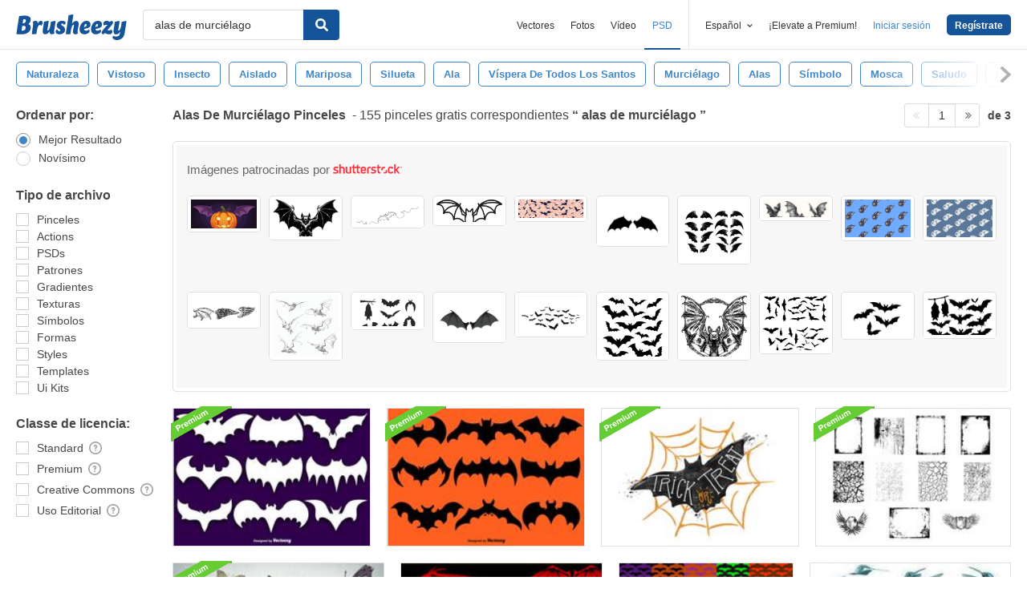

--- FILE ---
content_type: text/html; charset=utf-8
request_url: https://es.brusheezy.com/libre/alas-de-murci%C3%A9lago
body_size: 43756
content:
<!DOCTYPE html>
<!--[if lt IE 7]>      <html lang="es" xmlns:fb="http://developers.facebook.com/schema/" xmlns:og="http://opengraphprotocol.org/schema/" class="no-js lt-ie9 lt-ie8 lt-ie7"> <![endif]-->
<!--[if IE 7]>         <html lang="es" xmlns:fb="http://developers.facebook.com/schema/" xmlns:og="http://opengraphprotocol.org/schema/" class="no-js lt-ie9 lt-ie8"> <![endif]-->
<!--[if IE 8]>         <html lang="es" xmlns:fb="http://developers.facebook.com/schema/" xmlns:og="http://opengraphprotocol.org/schema/" class="no-js lt-ie9"> <![endif]-->
<!--[if IE 9]>         <html lang="es" xmlns:fb="http://developers.facebook.com/schema/" xmlns:og="http://opengraphprotocol.org/schema/" class="no-js ie9"> <![endif]-->
<!--[if gt IE 9]><!--> <html lang="es" xmlns:fb="http://developers.facebook.com/schema/" xmlns:og="http://opengraphprotocol.org/schema/" class="no-js"> <!--<![endif]-->
  <head>
	  <script type="text/javascript">window.country_code = "US";window.remote_ip_address = '18.219.242.231'</script>
              <!-- skipping hreflang -->

    
    <link rel="dns-prefetch" href="//static.brusheezy.com">
    <meta charset="utf-8">
    <meta http-equiv="X-UA-Compatible" content="IE=edge,chrome=1">
<script>window.NREUM||(NREUM={});NREUM.info={"beacon":"bam.nr-data.net","errorBeacon":"bam.nr-data.net","licenseKey":"NRJS-e38a0a5d9f3d7a161d2","applicationID":"682498450","transactionName":"J1kMFkBaWF9cREoRVwVEAQpXRhtAUVkS","queueTime":0,"applicationTime":248,"agent":""}</script>
<script>(window.NREUM||(NREUM={})).init={ajax:{deny_list:["bam.nr-data.net"]},feature_flags:["soft_nav"]};(window.NREUM||(NREUM={})).loader_config={licenseKey:"NRJS-e38a0a5d9f3d7a161d2",applicationID:"682498450",browserID:"682498528"};;/*! For license information please see nr-loader-rum-1.306.0.min.js.LICENSE.txt */
(()=>{var e,t,r={122:(e,t,r)=>{"use strict";r.d(t,{a:()=>i});var n=r(944);function i(e,t){try{if(!e||"object"!=typeof e)return(0,n.R)(3);if(!t||"object"!=typeof t)return(0,n.R)(4);const r=Object.create(Object.getPrototypeOf(t),Object.getOwnPropertyDescriptors(t)),a=0===Object.keys(r).length?e:r;for(let o in a)if(void 0!==e[o])try{if(null===e[o]){r[o]=null;continue}Array.isArray(e[o])&&Array.isArray(t[o])?r[o]=Array.from(new Set([...e[o],...t[o]])):"object"==typeof e[o]&&"object"==typeof t[o]?r[o]=i(e[o],t[o]):r[o]=e[o]}catch(e){r[o]||(0,n.R)(1,e)}return r}catch(e){(0,n.R)(2,e)}}},154:(e,t,r)=>{"use strict";r.d(t,{OF:()=>c,RI:()=>i,WN:()=>u,bv:()=>a,eN:()=>l,gm:()=>o,mw:()=>s,sb:()=>d});var n=r(863);const i="undefined"!=typeof window&&!!window.document,a="undefined"!=typeof WorkerGlobalScope&&("undefined"!=typeof self&&self instanceof WorkerGlobalScope&&self.navigator instanceof WorkerNavigator||"undefined"!=typeof globalThis&&globalThis instanceof WorkerGlobalScope&&globalThis.navigator instanceof WorkerNavigator),o=i?window:"undefined"!=typeof WorkerGlobalScope&&("undefined"!=typeof self&&self instanceof WorkerGlobalScope&&self||"undefined"!=typeof globalThis&&globalThis instanceof WorkerGlobalScope&&globalThis),s=Boolean("hidden"===o?.document?.visibilityState),c=/iPad|iPhone|iPod/.test(o.navigator?.userAgent),d=c&&"undefined"==typeof SharedWorker,u=((()=>{const e=o.navigator?.userAgent?.match(/Firefox[/\s](\d+\.\d+)/);Array.isArray(e)&&e.length>=2&&e[1]})(),Date.now()-(0,n.t)()),l=()=>"undefined"!=typeof PerformanceNavigationTiming&&o?.performance?.getEntriesByType("navigation")?.[0]?.responseStart},163:(e,t,r)=>{"use strict";r.d(t,{j:()=>E});var n=r(384),i=r(741);var a=r(555);r(860).K7.genericEvents;const o="experimental.resources",s="register",c=e=>{if(!e||"string"!=typeof e)return!1;try{document.createDocumentFragment().querySelector(e)}catch{return!1}return!0};var d=r(614),u=r(944),l=r(122);const f="[data-nr-mask]",g=e=>(0,l.a)(e,(()=>{const e={feature_flags:[],experimental:{allow_registered_children:!1,resources:!1},mask_selector:"*",block_selector:"[data-nr-block]",mask_input_options:{color:!1,date:!1,"datetime-local":!1,email:!1,month:!1,number:!1,range:!1,search:!1,tel:!1,text:!1,time:!1,url:!1,week:!1,textarea:!1,select:!1,password:!0}};return{ajax:{deny_list:void 0,block_internal:!0,enabled:!0,autoStart:!0},api:{get allow_registered_children(){return e.feature_flags.includes(s)||e.experimental.allow_registered_children},set allow_registered_children(t){e.experimental.allow_registered_children=t},duplicate_registered_data:!1},browser_consent_mode:{enabled:!1},distributed_tracing:{enabled:void 0,exclude_newrelic_header:void 0,cors_use_newrelic_header:void 0,cors_use_tracecontext_headers:void 0,allowed_origins:void 0},get feature_flags(){return e.feature_flags},set feature_flags(t){e.feature_flags=t},generic_events:{enabled:!0,autoStart:!0},harvest:{interval:30},jserrors:{enabled:!0,autoStart:!0},logging:{enabled:!0,autoStart:!0},metrics:{enabled:!0,autoStart:!0},obfuscate:void 0,page_action:{enabled:!0},page_view_event:{enabled:!0,autoStart:!0},page_view_timing:{enabled:!0,autoStart:!0},performance:{capture_marks:!1,capture_measures:!1,capture_detail:!0,resources:{get enabled(){return e.feature_flags.includes(o)||e.experimental.resources},set enabled(t){e.experimental.resources=t},asset_types:[],first_party_domains:[],ignore_newrelic:!0}},privacy:{cookies_enabled:!0},proxy:{assets:void 0,beacon:void 0},session:{expiresMs:d.wk,inactiveMs:d.BB},session_replay:{autoStart:!0,enabled:!1,preload:!1,sampling_rate:10,error_sampling_rate:100,collect_fonts:!1,inline_images:!1,fix_stylesheets:!0,mask_all_inputs:!0,get mask_text_selector(){return e.mask_selector},set mask_text_selector(t){c(t)?e.mask_selector="".concat(t,",").concat(f):""===t||null===t?e.mask_selector=f:(0,u.R)(5,t)},get block_class(){return"nr-block"},get ignore_class(){return"nr-ignore"},get mask_text_class(){return"nr-mask"},get block_selector(){return e.block_selector},set block_selector(t){c(t)?e.block_selector+=",".concat(t):""!==t&&(0,u.R)(6,t)},get mask_input_options(){return e.mask_input_options},set mask_input_options(t){t&&"object"==typeof t?e.mask_input_options={...t,password:!0}:(0,u.R)(7,t)}},session_trace:{enabled:!0,autoStart:!0},soft_navigations:{enabled:!0,autoStart:!0},spa:{enabled:!0,autoStart:!0},ssl:void 0,user_actions:{enabled:!0,elementAttributes:["id","className","tagName","type"]}}})());var p=r(154),m=r(324);let h=0;const v={buildEnv:m.F3,distMethod:m.Xs,version:m.xv,originTime:p.WN},b={consented:!1},y={appMetadata:{},get consented(){return this.session?.state?.consent||b.consented},set consented(e){b.consented=e},customTransaction:void 0,denyList:void 0,disabled:!1,harvester:void 0,isolatedBacklog:!1,isRecording:!1,loaderType:void 0,maxBytes:3e4,obfuscator:void 0,onerror:void 0,ptid:void 0,releaseIds:{},session:void 0,timeKeeper:void 0,registeredEntities:[],jsAttributesMetadata:{bytes:0},get harvestCount(){return++h}},_=e=>{const t=(0,l.a)(e,y),r=Object.keys(v).reduce((e,t)=>(e[t]={value:v[t],writable:!1,configurable:!0,enumerable:!0},e),{});return Object.defineProperties(t,r)};var w=r(701);const x=e=>{const t=e.startsWith("http");e+="/",r.p=t?e:"https://"+e};var S=r(836),k=r(241);const R={accountID:void 0,trustKey:void 0,agentID:void 0,licenseKey:void 0,applicationID:void 0,xpid:void 0},A=e=>(0,l.a)(e,R),T=new Set;function E(e,t={},r,o){let{init:s,info:c,loader_config:d,runtime:u={},exposed:l=!0}=t;if(!c){const e=(0,n.pV)();s=e.init,c=e.info,d=e.loader_config}e.init=g(s||{}),e.loader_config=A(d||{}),c.jsAttributes??={},p.bv&&(c.jsAttributes.isWorker=!0),e.info=(0,a.D)(c);const f=e.init,m=[c.beacon,c.errorBeacon];T.has(e.agentIdentifier)||(f.proxy.assets&&(x(f.proxy.assets),m.push(f.proxy.assets)),f.proxy.beacon&&m.push(f.proxy.beacon),e.beacons=[...m],function(e){const t=(0,n.pV)();Object.getOwnPropertyNames(i.W.prototype).forEach(r=>{const n=i.W.prototype[r];if("function"!=typeof n||"constructor"===n)return;let a=t[r];e[r]&&!1!==e.exposed&&"micro-agent"!==e.runtime?.loaderType&&(t[r]=(...t)=>{const n=e[r](...t);return a?a(...t):n})})}(e),(0,n.US)("activatedFeatures",w.B),e.runSoftNavOverSpa&&=!0===f.soft_navigations.enabled&&f.feature_flags.includes("soft_nav")),u.denyList=[...f.ajax.deny_list||[],...f.ajax.block_internal?m:[]],u.ptid=e.agentIdentifier,u.loaderType=r,e.runtime=_(u),T.has(e.agentIdentifier)||(e.ee=S.ee.get(e.agentIdentifier),e.exposed=l,(0,k.W)({agentIdentifier:e.agentIdentifier,drained:!!w.B?.[e.agentIdentifier],type:"lifecycle",name:"initialize",feature:void 0,data:e.config})),T.add(e.agentIdentifier)}},234:(e,t,r)=>{"use strict";r.d(t,{W:()=>a});var n=r(836),i=r(687);class a{constructor(e,t){this.agentIdentifier=e,this.ee=n.ee.get(e),this.featureName=t,this.blocked=!1}deregisterDrain(){(0,i.x3)(this.agentIdentifier,this.featureName)}}},241:(e,t,r)=>{"use strict";r.d(t,{W:()=>a});var n=r(154);const i="newrelic";function a(e={}){try{n.gm.dispatchEvent(new CustomEvent(i,{detail:e}))}catch(e){}}},261:(e,t,r)=>{"use strict";r.d(t,{$9:()=>d,BL:()=>s,CH:()=>g,Dl:()=>_,Fw:()=>y,PA:()=>h,Pl:()=>n,Pv:()=>k,Tb:()=>l,U2:()=>a,V1:()=>S,Wb:()=>x,bt:()=>b,cD:()=>v,d3:()=>w,dT:()=>c,eY:()=>p,fF:()=>f,hG:()=>i,k6:()=>o,nb:()=>m,o5:()=>u});const n="api-",i="addPageAction",a="addToTrace",o="addRelease",s="finished",c="interaction",d="log",u="noticeError",l="pauseReplay",f="recordCustomEvent",g="recordReplay",p="register",m="setApplicationVersion",h="setCurrentRouteName",v="setCustomAttribute",b="setErrorHandler",y="setPageViewName",_="setUserId",w="start",x="wrapLogger",S="measure",k="consent"},289:(e,t,r)=>{"use strict";r.d(t,{GG:()=>o,Qr:()=>c,sB:()=>s});var n=r(878),i=r(389);function a(){return"undefined"==typeof document||"complete"===document.readyState}function o(e,t){if(a())return e();const r=(0,i.J)(e),o=setInterval(()=>{a()&&(clearInterval(o),r())},500);(0,n.sp)("load",r,t)}function s(e){if(a())return e();(0,n.DD)("DOMContentLoaded",e)}function c(e){if(a())return e();(0,n.sp)("popstate",e)}},324:(e,t,r)=>{"use strict";r.d(t,{F3:()=>i,Xs:()=>a,xv:()=>n});const n="1.306.0",i="PROD",a="CDN"},374:(e,t,r)=>{r.nc=(()=>{try{return document?.currentScript?.nonce}catch(e){}return""})()},384:(e,t,r)=>{"use strict";r.d(t,{NT:()=>o,US:()=>u,Zm:()=>s,bQ:()=>d,dV:()=>c,pV:()=>l});var n=r(154),i=r(863),a=r(910);const o={beacon:"bam.nr-data.net",errorBeacon:"bam.nr-data.net"};function s(){return n.gm.NREUM||(n.gm.NREUM={}),void 0===n.gm.newrelic&&(n.gm.newrelic=n.gm.NREUM),n.gm.NREUM}function c(){let e=s();return e.o||(e.o={ST:n.gm.setTimeout,SI:n.gm.setImmediate||n.gm.setInterval,CT:n.gm.clearTimeout,XHR:n.gm.XMLHttpRequest,REQ:n.gm.Request,EV:n.gm.Event,PR:n.gm.Promise,MO:n.gm.MutationObserver,FETCH:n.gm.fetch,WS:n.gm.WebSocket},(0,a.i)(...Object.values(e.o))),e}function d(e,t){let r=s();r.initializedAgents??={},t.initializedAt={ms:(0,i.t)(),date:new Date},r.initializedAgents[e]=t}function u(e,t){s()[e]=t}function l(){return function(){let e=s();const t=e.info||{};e.info={beacon:o.beacon,errorBeacon:o.errorBeacon,...t}}(),function(){let e=s();const t=e.init||{};e.init={...t}}(),c(),function(){let e=s();const t=e.loader_config||{};e.loader_config={...t}}(),s()}},389:(e,t,r)=>{"use strict";function n(e,t=500,r={}){const n=r?.leading||!1;let i;return(...r)=>{n&&void 0===i&&(e.apply(this,r),i=setTimeout(()=>{i=clearTimeout(i)},t)),n||(clearTimeout(i),i=setTimeout(()=>{e.apply(this,r)},t))}}function i(e){let t=!1;return(...r)=>{t||(t=!0,e.apply(this,r))}}r.d(t,{J:()=>i,s:()=>n})},555:(e,t,r)=>{"use strict";r.d(t,{D:()=>s,f:()=>o});var n=r(384),i=r(122);const a={beacon:n.NT.beacon,errorBeacon:n.NT.errorBeacon,licenseKey:void 0,applicationID:void 0,sa:void 0,queueTime:void 0,applicationTime:void 0,ttGuid:void 0,user:void 0,account:void 0,product:void 0,extra:void 0,jsAttributes:{},userAttributes:void 0,atts:void 0,transactionName:void 0,tNamePlain:void 0};function o(e){try{return!!e.licenseKey&&!!e.errorBeacon&&!!e.applicationID}catch(e){return!1}}const s=e=>(0,i.a)(e,a)},566:(e,t,r)=>{"use strict";r.d(t,{LA:()=>s,bz:()=>o});var n=r(154);const i="xxxxxxxx-xxxx-4xxx-yxxx-xxxxxxxxxxxx";function a(e,t){return e?15&e[t]:16*Math.random()|0}function o(){const e=n.gm?.crypto||n.gm?.msCrypto;let t,r=0;return e&&e.getRandomValues&&(t=e.getRandomValues(new Uint8Array(30))),i.split("").map(e=>"x"===e?a(t,r++).toString(16):"y"===e?(3&a()|8).toString(16):e).join("")}function s(e){const t=n.gm?.crypto||n.gm?.msCrypto;let r,i=0;t&&t.getRandomValues&&(r=t.getRandomValues(new Uint8Array(e)));const o=[];for(var s=0;s<e;s++)o.push(a(r,i++).toString(16));return o.join("")}},606:(e,t,r)=>{"use strict";r.d(t,{i:()=>a});var n=r(908);a.on=o;var i=a.handlers={};function a(e,t,r,a){o(a||n.d,i,e,t,r)}function o(e,t,r,i,a){a||(a="feature"),e||(e=n.d);var o=t[a]=t[a]||{};(o[r]=o[r]||[]).push([e,i])}},607:(e,t,r)=>{"use strict";r.d(t,{W:()=>n});const n=(0,r(566).bz)()},614:(e,t,r)=>{"use strict";r.d(t,{BB:()=>o,H3:()=>n,g:()=>d,iL:()=>c,tS:()=>s,uh:()=>i,wk:()=>a});const n="NRBA",i="SESSION",a=144e5,o=18e5,s={STARTED:"session-started",PAUSE:"session-pause",RESET:"session-reset",RESUME:"session-resume",UPDATE:"session-update"},c={SAME_TAB:"same-tab",CROSS_TAB:"cross-tab"},d={OFF:0,FULL:1,ERROR:2}},630:(e,t,r)=>{"use strict";r.d(t,{T:()=>n});const n=r(860).K7.pageViewEvent},646:(e,t,r)=>{"use strict";r.d(t,{y:()=>n});class n{constructor(e){this.contextId=e}}},687:(e,t,r)=>{"use strict";r.d(t,{Ak:()=>d,Ze:()=>f,x3:()=>u});var n=r(241),i=r(836),a=r(606),o=r(860),s=r(646);const c={};function d(e,t){const r={staged:!1,priority:o.P3[t]||0};l(e),c[e].get(t)||c[e].set(t,r)}function u(e,t){e&&c[e]&&(c[e].get(t)&&c[e].delete(t),p(e,t,!1),c[e].size&&g(e))}function l(e){if(!e)throw new Error("agentIdentifier required");c[e]||(c[e]=new Map)}function f(e="",t="feature",r=!1){if(l(e),!e||!c[e].get(t)||r)return p(e,t);c[e].get(t).staged=!0,g(e)}function g(e){const t=Array.from(c[e]);t.every(([e,t])=>t.staged)&&(t.sort((e,t)=>e[1].priority-t[1].priority),t.forEach(([t])=>{c[e].delete(t),p(e,t)}))}function p(e,t,r=!0){const o=e?i.ee.get(e):i.ee,c=a.i.handlers;if(!o.aborted&&o.backlog&&c){if((0,n.W)({agentIdentifier:e,type:"lifecycle",name:"drain",feature:t}),r){const e=o.backlog[t],r=c[t];if(r){for(let t=0;e&&t<e.length;++t)m(e[t],r);Object.entries(r).forEach(([e,t])=>{Object.values(t||{}).forEach(t=>{t[0]?.on&&t[0]?.context()instanceof s.y&&t[0].on(e,t[1])})})}}o.isolatedBacklog||delete c[t],o.backlog[t]=null,o.emit("drain-"+t,[])}}function m(e,t){var r=e[1];Object.values(t[r]||{}).forEach(t=>{var r=e[0];if(t[0]===r){var n=t[1],i=e[3],a=e[2];n.apply(i,a)}})}},699:(e,t,r)=>{"use strict";r.d(t,{It:()=>a,KC:()=>s,No:()=>i,qh:()=>o});var n=r(860);const i=16e3,a=1e6,o="SESSION_ERROR",s={[n.K7.logging]:!0,[n.K7.genericEvents]:!1,[n.K7.jserrors]:!1,[n.K7.ajax]:!1}},701:(e,t,r)=>{"use strict";r.d(t,{B:()=>a,t:()=>o});var n=r(241);const i=new Set,a={};function o(e,t){const r=t.agentIdentifier;a[r]??={},e&&"object"==typeof e&&(i.has(r)||(t.ee.emit("rumresp",[e]),a[r]=e,i.add(r),(0,n.W)({agentIdentifier:r,loaded:!0,drained:!0,type:"lifecycle",name:"load",feature:void 0,data:e})))}},741:(e,t,r)=>{"use strict";r.d(t,{W:()=>a});var n=r(944),i=r(261);class a{#e(e,...t){if(this[e]!==a.prototype[e])return this[e](...t);(0,n.R)(35,e)}addPageAction(e,t){return this.#e(i.hG,e,t)}register(e){return this.#e(i.eY,e)}recordCustomEvent(e,t){return this.#e(i.fF,e,t)}setPageViewName(e,t){return this.#e(i.Fw,e,t)}setCustomAttribute(e,t,r){return this.#e(i.cD,e,t,r)}noticeError(e,t){return this.#e(i.o5,e,t)}setUserId(e){return this.#e(i.Dl,e)}setApplicationVersion(e){return this.#e(i.nb,e)}setErrorHandler(e){return this.#e(i.bt,e)}addRelease(e,t){return this.#e(i.k6,e,t)}log(e,t){return this.#e(i.$9,e,t)}start(){return this.#e(i.d3)}finished(e){return this.#e(i.BL,e)}recordReplay(){return this.#e(i.CH)}pauseReplay(){return this.#e(i.Tb)}addToTrace(e){return this.#e(i.U2,e)}setCurrentRouteName(e){return this.#e(i.PA,e)}interaction(e){return this.#e(i.dT,e)}wrapLogger(e,t,r){return this.#e(i.Wb,e,t,r)}measure(e,t){return this.#e(i.V1,e,t)}consent(e){return this.#e(i.Pv,e)}}},782:(e,t,r)=>{"use strict";r.d(t,{T:()=>n});const n=r(860).K7.pageViewTiming},836:(e,t,r)=>{"use strict";r.d(t,{P:()=>s,ee:()=>c});var n=r(384),i=r(990),a=r(646),o=r(607);const s="nr@context:".concat(o.W),c=function e(t,r){var n={},o={},u={},l=!1;try{l=16===r.length&&d.initializedAgents?.[r]?.runtime.isolatedBacklog}catch(e){}var f={on:p,addEventListener:p,removeEventListener:function(e,t){var r=n[e];if(!r)return;for(var i=0;i<r.length;i++)r[i]===t&&r.splice(i,1)},emit:function(e,r,n,i,a){!1!==a&&(a=!0);if(c.aborted&&!i)return;t&&a&&t.emit(e,r,n);var s=g(n);m(e).forEach(e=>{e.apply(s,r)});var d=v()[o[e]];d&&d.push([f,e,r,s]);return s},get:h,listeners:m,context:g,buffer:function(e,t){const r=v();if(t=t||"feature",f.aborted)return;Object.entries(e||{}).forEach(([e,n])=>{o[n]=t,t in r||(r[t]=[])})},abort:function(){f._aborted=!0,Object.keys(f.backlog).forEach(e=>{delete f.backlog[e]})},isBuffering:function(e){return!!v()[o[e]]},debugId:r,backlog:l?{}:t&&"object"==typeof t.backlog?t.backlog:{},isolatedBacklog:l};return Object.defineProperty(f,"aborted",{get:()=>{let e=f._aborted||!1;return e||(t&&(e=t.aborted),e)}}),f;function g(e){return e&&e instanceof a.y?e:e?(0,i.I)(e,s,()=>new a.y(s)):new a.y(s)}function p(e,t){n[e]=m(e).concat(t)}function m(e){return n[e]||[]}function h(t){return u[t]=u[t]||e(f,t)}function v(){return f.backlog}}(void 0,"globalEE"),d=(0,n.Zm)();d.ee||(d.ee=c)},843:(e,t,r)=>{"use strict";r.d(t,{G:()=>a,u:()=>i});var n=r(878);function i(e,t=!1,r,i){(0,n.DD)("visibilitychange",function(){if(t)return void("hidden"===document.visibilityState&&e());e(document.visibilityState)},r,i)}function a(e,t,r){(0,n.sp)("pagehide",e,t,r)}},860:(e,t,r)=>{"use strict";r.d(t,{$J:()=>u,K7:()=>c,P3:()=>d,XX:()=>i,Yy:()=>s,df:()=>a,qY:()=>n,v4:()=>o});const n="events",i="jserrors",a="browser/blobs",o="rum",s="browser/logs",c={ajax:"ajax",genericEvents:"generic_events",jserrors:i,logging:"logging",metrics:"metrics",pageAction:"page_action",pageViewEvent:"page_view_event",pageViewTiming:"page_view_timing",sessionReplay:"session_replay",sessionTrace:"session_trace",softNav:"soft_navigations",spa:"spa"},d={[c.pageViewEvent]:1,[c.pageViewTiming]:2,[c.metrics]:3,[c.jserrors]:4,[c.spa]:5,[c.ajax]:6,[c.sessionTrace]:7,[c.softNav]:8,[c.sessionReplay]:9,[c.logging]:10,[c.genericEvents]:11},u={[c.pageViewEvent]:o,[c.pageViewTiming]:n,[c.ajax]:n,[c.spa]:n,[c.softNav]:n,[c.metrics]:i,[c.jserrors]:i,[c.sessionTrace]:a,[c.sessionReplay]:a,[c.logging]:s,[c.genericEvents]:"ins"}},863:(e,t,r)=>{"use strict";function n(){return Math.floor(performance.now())}r.d(t,{t:()=>n})},878:(e,t,r)=>{"use strict";function n(e,t){return{capture:e,passive:!1,signal:t}}function i(e,t,r=!1,i){window.addEventListener(e,t,n(r,i))}function a(e,t,r=!1,i){document.addEventListener(e,t,n(r,i))}r.d(t,{DD:()=>a,jT:()=>n,sp:()=>i})},908:(e,t,r)=>{"use strict";r.d(t,{d:()=>n,p:()=>i});var n=r(836).ee.get("handle");function i(e,t,r,i,a){a?(a.buffer([e],i),a.emit(e,t,r)):(n.buffer([e],i),n.emit(e,t,r))}},910:(e,t,r)=>{"use strict";r.d(t,{i:()=>a});var n=r(944);const i=new Map;function a(...e){return e.every(e=>{if(i.has(e))return i.get(e);const t="function"==typeof e?e.toString():"",r=t.includes("[native code]"),a=t.includes("nrWrapper");return r||a||(0,n.R)(64,e?.name||t),i.set(e,r),r})}},944:(e,t,r)=>{"use strict";r.d(t,{R:()=>i});var n=r(241);function i(e,t){"function"==typeof console.debug&&(console.debug("New Relic Warning: https://github.com/newrelic/newrelic-browser-agent/blob/main/docs/warning-codes.md#".concat(e),t),(0,n.W)({agentIdentifier:null,drained:null,type:"data",name:"warn",feature:"warn",data:{code:e,secondary:t}}))}},969:(e,t,r)=>{"use strict";r.d(t,{TZ:()=>n,XG:()=>s,rs:()=>i,xV:()=>o,z_:()=>a});const n=r(860).K7.metrics,i="sm",a="cm",o="storeSupportabilityMetrics",s="storeEventMetrics"},990:(e,t,r)=>{"use strict";r.d(t,{I:()=>i});var n=Object.prototype.hasOwnProperty;function i(e,t,r){if(n.call(e,t))return e[t];var i=r();if(Object.defineProperty&&Object.keys)try{return Object.defineProperty(e,t,{value:i,writable:!0,enumerable:!1}),i}catch(e){}return e[t]=i,i}}},n={};function i(e){var t=n[e];if(void 0!==t)return t.exports;var a=n[e]={exports:{}};return r[e](a,a.exports,i),a.exports}i.m=r,i.d=(e,t)=>{for(var r in t)i.o(t,r)&&!i.o(e,r)&&Object.defineProperty(e,r,{enumerable:!0,get:t[r]})},i.f={},i.e=e=>Promise.all(Object.keys(i.f).reduce((t,r)=>(i.f[r](e,t),t),[])),i.u=e=>"nr-rum-1.306.0.min.js",i.o=(e,t)=>Object.prototype.hasOwnProperty.call(e,t),e={},t="NRBA-1.306.0.PROD:",i.l=(r,n,a,o)=>{if(e[r])e[r].push(n);else{var s,c;if(void 0!==a)for(var d=document.getElementsByTagName("script"),u=0;u<d.length;u++){var l=d[u];if(l.getAttribute("src")==r||l.getAttribute("data-webpack")==t+a){s=l;break}}if(!s){c=!0;var f={296:"sha512-XHJAyYwsxAD4jnOFenBf2aq49/pv28jKOJKs7YGQhagYYI2Zk8nHflZPdd7WiilkmEkgIZQEFX4f1AJMoyzKwA=="};(s=document.createElement("script")).charset="utf-8",i.nc&&s.setAttribute("nonce",i.nc),s.setAttribute("data-webpack",t+a),s.src=r,0!==s.src.indexOf(window.location.origin+"/")&&(s.crossOrigin="anonymous"),f[o]&&(s.integrity=f[o])}e[r]=[n];var g=(t,n)=>{s.onerror=s.onload=null,clearTimeout(p);var i=e[r];if(delete e[r],s.parentNode&&s.parentNode.removeChild(s),i&&i.forEach(e=>e(n)),t)return t(n)},p=setTimeout(g.bind(null,void 0,{type:"timeout",target:s}),12e4);s.onerror=g.bind(null,s.onerror),s.onload=g.bind(null,s.onload),c&&document.head.appendChild(s)}},i.r=e=>{"undefined"!=typeof Symbol&&Symbol.toStringTag&&Object.defineProperty(e,Symbol.toStringTag,{value:"Module"}),Object.defineProperty(e,"__esModule",{value:!0})},i.p="https://js-agent.newrelic.com/",(()=>{var e={374:0,840:0};i.f.j=(t,r)=>{var n=i.o(e,t)?e[t]:void 0;if(0!==n)if(n)r.push(n[2]);else{var a=new Promise((r,i)=>n=e[t]=[r,i]);r.push(n[2]=a);var o=i.p+i.u(t),s=new Error;i.l(o,r=>{if(i.o(e,t)&&(0!==(n=e[t])&&(e[t]=void 0),n)){var a=r&&("load"===r.type?"missing":r.type),o=r&&r.target&&r.target.src;s.message="Loading chunk "+t+" failed: ("+a+": "+o+")",s.name="ChunkLoadError",s.type=a,s.request=o,n[1](s)}},"chunk-"+t,t)}};var t=(t,r)=>{var n,a,[o,s,c]=r,d=0;if(o.some(t=>0!==e[t])){for(n in s)i.o(s,n)&&(i.m[n]=s[n]);if(c)c(i)}for(t&&t(r);d<o.length;d++)a=o[d],i.o(e,a)&&e[a]&&e[a][0](),e[a]=0},r=self["webpackChunk:NRBA-1.306.0.PROD"]=self["webpackChunk:NRBA-1.306.0.PROD"]||[];r.forEach(t.bind(null,0)),r.push=t.bind(null,r.push.bind(r))})(),(()=>{"use strict";i(374);var e=i(566),t=i(741);class r extends t.W{agentIdentifier=(0,e.LA)(16)}var n=i(860);const a=Object.values(n.K7);var o=i(163);var s=i(908),c=i(863),d=i(261),u=i(241),l=i(944),f=i(701),g=i(969);function p(e,t,i,a){const o=a||i;!o||o[e]&&o[e]!==r.prototype[e]||(o[e]=function(){(0,s.p)(g.xV,["API/"+e+"/called"],void 0,n.K7.metrics,i.ee),(0,u.W)({agentIdentifier:i.agentIdentifier,drained:!!f.B?.[i.agentIdentifier],type:"data",name:"api",feature:d.Pl+e,data:{}});try{return t.apply(this,arguments)}catch(e){(0,l.R)(23,e)}})}function m(e,t,r,n,i){const a=e.info;null===r?delete a.jsAttributes[t]:a.jsAttributes[t]=r,(i||null===r)&&(0,s.p)(d.Pl+n,[(0,c.t)(),t,r],void 0,"session",e.ee)}var h=i(687),v=i(234),b=i(289),y=i(154),_=i(384);const w=e=>y.RI&&!0===e?.privacy.cookies_enabled;function x(e){return!!(0,_.dV)().o.MO&&w(e)&&!0===e?.session_trace.enabled}var S=i(389),k=i(699);class R extends v.W{constructor(e,t){super(e.agentIdentifier,t),this.agentRef=e,this.abortHandler=void 0,this.featAggregate=void 0,this.loadedSuccessfully=void 0,this.onAggregateImported=new Promise(e=>{this.loadedSuccessfully=e}),this.deferred=Promise.resolve(),!1===e.init[this.featureName].autoStart?this.deferred=new Promise((t,r)=>{this.ee.on("manual-start-all",(0,S.J)(()=>{(0,h.Ak)(e.agentIdentifier,this.featureName),t()}))}):(0,h.Ak)(e.agentIdentifier,t)}importAggregator(e,t,r={}){if(this.featAggregate)return;const n=async()=>{let n;await this.deferred;try{if(w(e.init)){const{setupAgentSession:t}=await i.e(296).then(i.bind(i,305));n=t(e)}}catch(e){(0,l.R)(20,e),this.ee.emit("internal-error",[e]),(0,s.p)(k.qh,[e],void 0,this.featureName,this.ee)}try{if(!this.#t(this.featureName,n,e.init))return(0,h.Ze)(this.agentIdentifier,this.featureName),void this.loadedSuccessfully(!1);const{Aggregate:i}=await t();this.featAggregate=new i(e,r),e.runtime.harvester.initializedAggregates.push(this.featAggregate),this.loadedSuccessfully(!0)}catch(e){(0,l.R)(34,e),this.abortHandler?.(),(0,h.Ze)(this.agentIdentifier,this.featureName,!0),this.loadedSuccessfully(!1),this.ee&&this.ee.abort()}};y.RI?(0,b.GG)(()=>n(),!0):n()}#t(e,t,r){if(this.blocked)return!1;switch(e){case n.K7.sessionReplay:return x(r)&&!!t;case n.K7.sessionTrace:return!!t;default:return!0}}}var A=i(630),T=i(614);class E extends R{static featureName=A.T;constructor(e){var t;super(e,A.T),this.setupInspectionEvents(e.agentIdentifier),t=e,p(d.Fw,function(e,r){"string"==typeof e&&("/"!==e.charAt(0)&&(e="/"+e),t.runtime.customTransaction=(r||"http://custom.transaction")+e,(0,s.p)(d.Pl+d.Fw,[(0,c.t)()],void 0,void 0,t.ee))},t),this.importAggregator(e,()=>i.e(296).then(i.bind(i,943)))}setupInspectionEvents(e){const t=(t,r)=>{t&&(0,u.W)({agentIdentifier:e,timeStamp:t.timeStamp,loaded:"complete"===t.target.readyState,type:"window",name:r,data:t.target.location+""})};(0,b.sB)(e=>{t(e,"DOMContentLoaded")}),(0,b.GG)(e=>{t(e,"load")}),(0,b.Qr)(e=>{t(e,"navigate")}),this.ee.on(T.tS.UPDATE,(t,r)=>{(0,u.W)({agentIdentifier:e,type:"lifecycle",name:"session",data:r})})}}var N=i(843),I=i(782);class j extends R{static featureName=I.T;constructor(e){super(e,I.T),y.RI&&((0,N.u)(()=>(0,s.p)("docHidden",[(0,c.t)()],void 0,I.T,this.ee),!0),(0,N.G)(()=>(0,s.p)("winPagehide",[(0,c.t)()],void 0,I.T,this.ee)),this.importAggregator(e,()=>i.e(296).then(i.bind(i,117))))}}class P extends R{static featureName=g.TZ;constructor(e){super(e,g.TZ),y.RI&&document.addEventListener("securitypolicyviolation",e=>{(0,s.p)(g.xV,["Generic/CSPViolation/Detected"],void 0,this.featureName,this.ee)}),this.importAggregator(e,()=>i.e(296).then(i.bind(i,623)))}}new class extends r{constructor(e){var t;(super(),y.gm)?(this.features={},(0,_.bQ)(this.agentIdentifier,this),this.desiredFeatures=new Set(e.features||[]),this.desiredFeatures.add(E),this.runSoftNavOverSpa=[...this.desiredFeatures].some(e=>e.featureName===n.K7.softNav),(0,o.j)(this,e,e.loaderType||"agent"),t=this,p(d.cD,function(e,r,n=!1){if("string"==typeof e){if(["string","number","boolean"].includes(typeof r)||null===r)return m(t,e,r,d.cD,n);(0,l.R)(40,typeof r)}else(0,l.R)(39,typeof e)},t),function(e){p(d.Dl,function(t){if("string"==typeof t||null===t)return m(e,"enduser.id",t,d.Dl,!0);(0,l.R)(41,typeof t)},e)}(this),function(e){p(d.nb,function(t){if("string"==typeof t||null===t)return m(e,"application.version",t,d.nb,!1);(0,l.R)(42,typeof t)},e)}(this),function(e){p(d.d3,function(){e.ee.emit("manual-start-all")},e)}(this),function(e){p(d.Pv,function(t=!0){if("boolean"==typeof t){if((0,s.p)(d.Pl+d.Pv,[t],void 0,"session",e.ee),e.runtime.consented=t,t){const t=e.features.page_view_event;t.onAggregateImported.then(e=>{const r=t.featAggregate;e&&!r.sentRum&&r.sendRum()})}}else(0,l.R)(65,typeof t)},e)}(this),this.run()):(0,l.R)(21)}get config(){return{info:this.info,init:this.init,loader_config:this.loader_config,runtime:this.runtime}}get api(){return this}run(){try{const e=function(e){const t={};return a.forEach(r=>{t[r]=!!e[r]?.enabled}),t}(this.init),t=[...this.desiredFeatures];t.sort((e,t)=>n.P3[e.featureName]-n.P3[t.featureName]),t.forEach(t=>{if(!e[t.featureName]&&t.featureName!==n.K7.pageViewEvent)return;if(this.runSoftNavOverSpa&&t.featureName===n.K7.spa)return;if(!this.runSoftNavOverSpa&&t.featureName===n.K7.softNav)return;const r=function(e){switch(e){case n.K7.ajax:return[n.K7.jserrors];case n.K7.sessionTrace:return[n.K7.ajax,n.K7.pageViewEvent];case n.K7.sessionReplay:return[n.K7.sessionTrace];case n.K7.pageViewTiming:return[n.K7.pageViewEvent];default:return[]}}(t.featureName).filter(e=>!(e in this.features));r.length>0&&(0,l.R)(36,{targetFeature:t.featureName,missingDependencies:r}),this.features[t.featureName]=new t(this)})}catch(e){(0,l.R)(22,e);for(const e in this.features)this.features[e].abortHandler?.();const t=(0,_.Zm)();delete t.initializedAgents[this.agentIdentifier]?.features,delete this.sharedAggregator;return t.ee.get(this.agentIdentifier).abort(),!1}}}({features:[E,j,P],loaderType:"lite"})})()})();</script>
    <meta name="viewport" content="width=device-width, initial-scale=1.0, minimum-scale=1.0" />
    <title>Gratis Alas De Murciélago Pinceles - (155 Descargas Gratis)</title>
<meta content="155 Mejor Gratis Alas De Murciélago Pincel Descargas del Brusheezy comunidad. Gratis Alas De Murciélago Pinceles licencia como creative commons, open source, e mucho más!" name="description" />
<meta content="Brusheezy" property="og:site_name" />
<meta content="Gratis Alas De Murciélago Pinceles - (155 Descargas Gratis)" property="og:title" />
<meta content="https://es.brusheezy.com/libre/alas-de-murci%C3%A9lago" property="og:url" />
<meta content="es_ES" property="og:locale" />
<meta content="en_US" property="og:locale:alternate" />
<meta content="de_DE" property="og:locale:alternate" />
<meta content="fr_FR" property="og:locale:alternate" />
<meta content="nl_NL" property="og:locale:alternate" />
<meta content="pt_BR" property="og:locale:alternate" />
<meta content="sv_SE" property="og:locale:alternate" />
<meta content="https://static.brusheezy.com/system/resources/previews/000/001/336/original/dark-wings-brushes.jpg" property="og:image" />
    <link href="/favicon.ico" rel="shortcut icon"></link><link href="/favicon.png" rel="icon" sizes="48x48" type="image/png"></link><link href="/apple-touch-icon-precomposed.png" rel="apple-touch-icon-precomposed"></link>
    <link href="https://maxcdn.bootstrapcdn.com/font-awesome/4.6.3/css/font-awesome.min.css" media="screen" rel="stylesheet" type="text/css" />
    <script src="https://static.brusheezy.com/assets/modernizr.custom.83825-93372fb200ead74f1d44254d993c5440.js" type="text/javascript"></script>
    <link href="https://static.brusheezy.com/assets/application-e6fc89b3e1f8c6290743690971644994.css" media="screen" rel="stylesheet" type="text/css" />
    <link href="https://static.brusheezy.com/assets/print-ac38768f09270df2214d2c500c647adc.css" media="print" rel="stylesheet" type="text/css" />
    <link href="https://feeds.feedburner.com/eezyinc/brusheezy-images" rel="alternate" title="RSS" type="application/rss+xml" />

          <link rel="canonical" href="https://es.brusheezy.com/libre/alas-de-murci%C3%A9lago">


    <meta content="authenticity_token" name="csrf-param" />
<meta content="BLUAcvLopFeQVMAOR9ajZyKKvmtodmkGI2SKThY6M1g=" name="csrf-token" />
    <!-- Begin TextBlock "HTML - Head" -->
<meta name="google-site-verification" content="pfGHD8M12iD8MZoiUsSycicUuSitnj2scI2cB_MvoYw" />
<meta name="tinfoil-site-verification" content="6d4a376b35cc11699dd86a787c7b5ae10b5c70f0" />
<meta name="msvalidate.01" content="9E7A3F56C01FB9B69FCDD1FBD287CAE4" />
<meta name="p:domain_verify" content="e95f03b955f8191de30e476f8527821e"/>
<meta property="fb:page_id" content="111431139680" />
<!--<script type="text/javascript" src="http://api.xeezy.com/api.min.js"></script>-->
<script type="text/javascript" src="https://partner.googleadservices.com/gampad/google_service.js">
</script>
<script type="text/javascript">
  GS_googleAddAdSenseService("ca-pub-8467368486217144");
  GS_googleEnableAllServices();
  </script>
<script type="text/javascript">
  GA_googleAddSlot("ca-pub-8467368486217144", "Brusheezy_Bottom_300x250_ROS");
  GA_googleAddSlot("ca-pub-8467368486217144", "Brusheezy_Top_Med_Rectangle");
  GA_googleAddSlot("ca-pub-8467368486217144", "x2background-placement");
  GA_googleAddSlot("ca-pub-8467368486217144", "Top_Leaderboard");
  GA_googleFetchAds();
</script>
<link href="https://plus.google.com/116840303500574370724" rel="publisher" />

<!-- Download Popup Config -->
<script type='text/javascript'>
$(function () {
  if (typeof downloadPopup != 'undefined') {
    downloadPopup.testPercentage = 0.00;
  }
}); 
</script>

<!-- End TextBlock "HTML - Head" -->
      <link href="https://static.brusheezy.com/assets/splittests/new_search_ui-418ee10ba4943587578300e2dfed9bdf.css" media="screen" rel="stylesheet" type="text/css" />

  <script type="text/javascript">
    window.searchScope = 'External';
  </script>
    <link rel="next" href="https://es.brusheezy.com/libre/alas-de-murci%C3%A9lago?page=2" />


    <script type="application/ld+json">
      {
        "@context": "http://schema.org",
        "@type": "WebSite",
        "name": "brusheezy",
        "url": "https://www.brusheezy.com"
      }
   </script>

    <script type="application/ld+json">
      {
      "@context": "http://schema.org",
      "@type": "Organization",
      "url": "https://www.brusheezy.com",
      "logo": "https://static.brusheezy.com/assets/structured_data/brusheezy-logo-63a0370ba72197d03d41c8ee2a3fe30d.svg",
      "sameAs": [
        "https://www.facebook.com/brusheezy",
        "https://twitter.com/brusheezy",
        "https://pinterest.com/brusheezy/",
        "https://www.youtube.com/EezyInc",
        "https://instagram.com/eezy/",
        "https://www.snapchat.com/add/eezy",
        "https://google.com/+brusheezy"
      ]
     }
    </script>

    <script src="https://static.brusheezy.com/assets/sp-32e34cb9c56d3cd62718aba7a1338855.js" type="text/javascript"></script>
<script type="text/javascript">
  document.addEventListener('DOMContentLoaded', function() {
    snowplow('newTracker', 'sp', 'a.vecteezy.com', {
      appId: 'brusheezy_production',
      discoverRootDomain: true,
      eventMethod: 'beacon',
      cookieSameSite: 'Lax',
      context: {
        webPage: true,
        performanceTiming: true,
        gaCookies: true,
        geolocation: false
      }
    });
    snowplow('setUserIdFromCookie', 'rollout');
    snowplow('enableActivityTracking', {minimumVisitLength: 10, heartbeatDelay: 10});
    snowplow('enableLinkClickTracking');
    snowplow('trackPageView');
  });
</script>

  </head>

  <body class="proper-sticky-ads   full-width-search fullwidth has-sticky-header redesign-layout searches-show"
        data-site="brusheezy">
    
<link rel="preconnect" href="https://a.pub.network/" crossorigin />
<link rel="preconnect" href="https://b.pub.network/" crossorigin />
<link rel="preconnect" href="https://c.pub.network/" crossorigin />
<link rel="preconnect" href="https://d.pub.network/" crossorigin />
<link rel="preconnect" href="https://c.amazon-adsystem.com" crossorigin />
<link rel="preconnect" href="https://s.amazon-adsystem.com" crossorigin />
<link rel="preconnect" href="https://secure.quantserve.com/" crossorigin />
<link rel="preconnect" href="https://rules.quantcount.com/" crossorigin />
<link rel="preconnect" href="https://pixel.quantserve.com/" crossorigin />
<link rel="preconnect" href="https://btloader.com/" crossorigin />
<link rel="preconnect" href="https://api.btloader.com/" crossorigin />
<link rel="preconnect" href="https://confiant-integrations.global.ssl.fastly.net" crossorigin />
<link rel="stylesheet" href="https://a.pub.network/brusheezy-com/cls.css">
<script data-cfasync="false" type="text/javascript">
  var freestar = freestar || {};
  freestar.queue = freestar.queue || [];
  freestar.config = freestar.config || {};
  freestar.config.enabled_slots = [];
  freestar.initCallback = function () { (freestar.config.enabled_slots.length === 0) ? freestar.initCallbackCalled = false : freestar.newAdSlots(freestar.config.enabled_slots) }
</script>
<script src="https://a.pub.network/brusheezy-com/pubfig.min.js" data-cfasync="false" async></script>
<style>
.fs-sticky-footer {
  background: rgba(247, 247, 247, 0.9) !important;
}
</style>
<!-- Tag ID: brusheezy_1x1_bouncex -->
<div align="center" id="brusheezy_1x1_bouncex">
 <script data-cfasync="false" type="text/javascript">
  freestar.config.enabled_slots.push({ placementName: "brusheezy_1x1_bouncex", slotId: "brusheezy_1x1_bouncex" });
 </script>
</div>


      <script src="https://static.brusheezy.com/assets/partner-service-v3-b8d5668d95732f2d5a895618bbc192d0.js" type="text/javascript"></script>

<script type="text/javascript">
  window.partnerService = new window.PartnerService({
    baseUrl: 'https://p.sa7eer.com',
    site: 'brusheezy',
    contentType: "vector",
    locale: 'es',
    controllerName: 'searches',
    pageviewGuid: 'b152fef2-c34c-4c06-9727-aea7da510dc0',
    sessionGuid: 'a4356fa4-07c9-4bbc-8dc4-ad38f71a566f',
  });
</script>


    
      

    <div id="fb-root"></div>



      
<header class="ez-site-header ">
  <div class="max-inner is-logged-out">
    <div class='ez-site-header__logo'>
  <a href="https://es.brusheezy.com/" title="Brusheezy"><svg xmlns="http://www.w3.org/2000/svg" id="Layer_1" data-name="Layer 1" viewBox="0 0 248 57.8"><title>brusheezy-logo-color</title><path class="cls-1" d="M32.4,29.6c0,9.9-9.2,15.3-21.1,15.3-3.9,0-11-.6-11.3-.6L6.3,3.9A61.78,61.78,0,0,1,18,2.7c9.6,0,14.5,3,14.5,8.8a12.42,12.42,0,0,1-5.3,10.2A7.9,7.9,0,0,1,32.4,29.6Zm-11.3.1c0-2.8-1.7-3.9-4.6-3.9-1,0-2.1.1-3.2.2L11.7,36.6c.5,0,1,.1,1.5.1C18.4,36.7,21.1,34,21.1,29.7ZM15.6,10.9l-1.4,9h2.2c3.1,0,5.1-2.9,5.1-6,0-2.1-1.1-3.1-3.4-3.1A10.87,10.87,0,0,0,15.6,10.9Z" transform="translate(0 0)"></path><path class="cls-1" d="M55.3,14.4c2.6,0,4,1.6,4,4.4a8.49,8.49,0,0,1-3.6,6.8,3,3,0,0,0-2.7-2c-4.5,0-6.3,10.6-6.4,11.2L46,38.4l-.9,5.9c-3.1,0-6.9.3-8.1.3a4,4,0,0,1-2.2-1l.8-5.2,2-13,.1-.8c.8-5.4-.7-7.7-.7-7.7a9.11,9.11,0,0,1,6.1-2.5c3.4,0,5.2,2,5.3,6.3,1.2-3.1,3.2-6.3,6.9-6.3Z" transform="translate(0 0)"></path><path class="cls-1" d="M85.4,34.7c-.8,5.4.7,7.7.7,7.7A9.11,9.11,0,0,1,80,44.9c-3.5,0-5.3-2.2-5.3-6.7-2.4,3.7-5.6,6.7-9.7,6.7-4.4,0-6.4-3.7-5.3-11.2L61,25.6c.8-5,1-9,1-9,3.2-.6,7.3-2.1,8.8-2.1a4,4,0,0,1,2.2,1L71.4,25.7l-1.5,9.4c-.1.9,0,1.3.8,1.3,3.7,0,5.8-10.7,5.8-10.7.8-5,1-9,1-9,3.2-.6,7.3-2.1,8.8-2.1a4,4,0,0,1,2.2,1L86.9,25.8l-1.3,8.3Z" transform="translate(0 0)"></path><path class="cls-1" d="M103.3,14.4c4.5,0,7.8,1.6,7.8,4.5,0,3.2-3.9,4.5-3.9,4.5s-1.2-2.9-3.7-2.9a2,2,0,0,0-2.2,2,2.41,2.41,0,0,0,1.3,2.2l3.2,2a8.39,8.39,0,0,1,3.9,7.5c0,6.1-4.9,10.7-12.5,10.7-4.6,0-8.8-2-8.8-5.8,0-3.5,3.5-5.4,3.5-5.4S93.8,38,96.8,38A2,2,0,0,0,99,35.8a2.42,2.42,0,0,0-1.3-2.2l-3-1.9a7.74,7.74,0,0,1-3.8-7c.3-5.9,4.8-10.3,12.4-10.3Z" transform="translate(0 0)"></path><path class="cls-1" d="M138.1,34.8c-1.1,5.4.9,7.7.9,7.7a9.28,9.28,0,0,1-6.1,2.4c-4.3,0-6.3-3.2-5-10l.2-.9,1.8-9.6a.94.94,0,0,0-1-1.3c-3.6,0-5.7,10.9-5.7,11l-.7,4.5-.9,5.9c-3.1,0-6.9.3-8.1.3a4,4,0,0,1-2.2-1l.8-5.2,4.3-27.5c.8-5,1-9,1-9,3.2-.6,7.3-2.1,8.8-2.1a4,4,0,0,1,2.2,1l-3.1,19.9c2.4-3.5,5.5-6.3,9.5-6.3,4.4,0,6.8,3.8,5.3,11.2l-1.8,8.4Z" transform="translate(0 0)"></path><path class="cls-1" d="M167.1,22.9c0,4.4-2.4,7.3-8.4,8.5l-6.3,1.3c.5,2.8,2.2,4.1,5,4.1a8.32,8.32,0,0,0,5.8-2.7,3.74,3.74,0,0,1,1.8,3.1c0,3.7-5.5,7.6-11.9,7.6s-10.8-4.2-10.8-11.2c0-8.2,5.7-19.2,15.8-19.2,5.6,0,9,3.3,9,8.5Zm-10.6,4.2a2.63,2.63,0,0,0,1.7-2.8c0-1.2-.4-3-1.8-3-2.5,0-3.6,4.1-4,7.2Z" transform="translate(0 0)"></path><path class="cls-1" d="M192.9,22.9c0,4.4-2.4,7.3-8.4,8.5l-6.3,1.3c.5,2.8,2.2,4.1,5,4.1a8.32,8.32,0,0,0,5.8-2.7,3.74,3.74,0,0,1,1.8,3.1c0,3.7-5.5,7.6-11.9,7.6s-10.8-4.2-10.8-11.2c0-8.2,5.7-19.2,15.8-19.2,5.5,0,9,3.3,9,8.5Zm-10.7,4.2a2.63,2.63,0,0,0,1.7-2.8c0-1.2-.4-3-1.8-3-2.5,0-3.6,4.1-4,7.2Z" transform="translate(0 0)"></path><path class="cls-1" d="M213.9,33.8a7.72,7.72,0,0,1,2.2,5.4c0,4.5-3.7,5.7-6.9,5.7-4.1,0-7.1-2-10.2-3-.9,1-1.7,2-2.5,3,0,0-4.6-.1-4.6-3.3,0-3.9,6.4-10.5,13.3-18.1a19.88,19.88,0,0,0-2.2-.2c-3.9,0-5.4,2-5.4,2a8.19,8.19,0,0,1-1.8-5.4c.2-4.2,4.2-5.4,7.3-5.4,3.3,0,5.7,1.3,8.1,2.4l1.9-2.4s4.7.1,4.7,3.3c0,3.7-6.2,10.3-12.9,17.6a14.65,14.65,0,0,0,4,.7,6.22,6.22,0,0,0,5-2.3Z" transform="translate(0 0)"></path><path class="cls-1" d="M243.8,42.3c-1.7,10.3-8.6,15.5-17.4,15.5-5.6,0-9.8-3-9.8-6.4a3.85,3.85,0,0,1,1.9-3.3,8.58,8.58,0,0,0,5.7,1.8c3.5,0,8.3-1.5,9.1-6.9l.7-4.2c-2.4,3.5-5.5,6.3-9.5,6.3-4.4,0-6.4-3.7-5.3-11.2l1.3-8.1c.8-5,1-9,1-9,3.2-.6,7.3-2.1,8.8-2.1a4,4,0,0,1,2.2,1l-1.6,10.2-1.5,9.4c-.1.9,0,1.3.8,1.3,3.7,0,5.8-10.7,5.8-10.7.8-5,1-9,1-9,3.2-.6,7.3-2.1,8.8-2.1a4,4,0,0,1,2.2,1L246.4,26Z" transform="translate(0 0)"></path></svg>
</a>
</div>


      <nav class="ez-site-header__main-nav logged-out-nav">
    <ul class="ez-site-header__header-menu">
        <div class="ez-site-header__app-links-wrapper" data-target="ez-mobile-menu.appLinksWrapper">
          <li class="ez-site-header__menu-item ez-site-header__menu-item--app-link "
              data-target="ez-mobile-menu.appLink" >
            <a href="https://es.vecteezy.com" target="_blank">Vectores</a>
          </li>

          <li class="ez-site-header__menu-item ez-site-header__menu-item--app-link "
              data-target="ez-mobile-menu.appLink" >
            <a href="https://es.vecteezy.com/fotos-gratis" target="_blank">Fotos</a>
          </li>

          <li class="ez-site-header__menu-item ez-site-header__menu-item--app-link"
              data-target="ez-mobile-menu.appLink" >
            <a href="https://es.videezy.com" target="_blank">Vídeo</a>
          </li>

          <li class="ez-site-header__menu-item ez-site-header__menu-item--app-link active-menu-item"
              data-target="ez-mobile-menu.appLink" >
            <a href="https://es.brusheezy.com" target="_blank">PSD</a>
          </li>
        </div>

        <div class="ez-site-header__separator"></div>

        <li class="ez-site-header__locale_prompt ez-site-header__menu-item"
            data-action="toggle-language-switcher"
            data-switcher-target="ez-site-header__lang_selector">
          <span>
            Español
            <!-- Generator: Adobe Illustrator 21.0.2, SVG Export Plug-In . SVG Version: 6.00 Build 0)  --><svg xmlns="http://www.w3.org/2000/svg" xmlns:xlink="http://www.w3.org/1999/xlink" version="1.1" id="Layer_1" x="0px" y="0px" viewBox="0 0 11.9 7.1" style="enable-background:new 0 0 11.9 7.1;" xml:space="preserve" class="ez-site-header__menu-arrow">
<polygon points="11.9,1.5 10.6,0 6,4.3 1.4,0 0,1.5 6,7.1 "></polygon>
</svg>

          </span>

          
<div id="ez-site-header__lang_selector" class="ez-language-switcher ez-tooltip ez-tooltip--arrow-top">
  <div class="ez-tooltip__arrow ez-tooltip__arrow--middle"></div>
  <div class="ez-tooltip__content">
    <ul>
        <li>
          <a href="https://www.brusheezy.com/free/alas-de-murci%C3%A9lago" class="nested-locale-switcher-link en" data-locale="en" rel="nofollow">English</a>        </li>
        <li>
          
            <span class="nested-locale-switcher-link es current">
              Español
              <svg xmlns="http://www.w3.org/2000/svg" id="Layer_1" data-name="Layer 1" viewBox="0 0 11.93 9.39"><polygon points="11.93 1.76 10.17 0 4.3 5.87 1.76 3.32 0 5.09 4.3 9.39 11.93 1.76"></polygon></svg>

            </span>
        </li>
        <li>
          <a href="https://pt.brusheezy.com/livre/alas-de-murci%C3%A9lago" class="nested-locale-switcher-link pt" data-locale="pt" rel="nofollow">Português</a>        </li>
        <li>
          <a href="https://de.brusheezy.com/gratis/alas-de-murci%C3%A9lago" class="nested-locale-switcher-link de" data-locale="de" rel="nofollow">Deutsch</a>        </li>
        <li>
          <a href="https://fr.brusheezy.com/libre/alas-de-murci%C3%A9lago" class="nested-locale-switcher-link fr" data-locale="fr" rel="nofollow">Français</a>        </li>
        <li>
          <a href="https://nl.brusheezy.com/gratis/alas-de-murci%C3%A9lago" class="nested-locale-switcher-link nl" data-locale="nl" rel="nofollow">Nederlands</a>        </li>
        <li>
          <a href="https://sv.brusheezy.com/gratis/alas-de-murci%C3%A9lago" class="nested-locale-switcher-link sv" data-locale="sv" rel="nofollow">Svenska</a>        </li>
    </ul>
  </div>
</div>


        </li>

          <li class="ez-site-header__menu-item ez-site-header__menu-item--join-pro-link"
              data-target="ez-mobile-menu.joinProLink">
            <a href="/signups/join_premium">¡Elevate a Premium!</a>
          </li>

          <li class="ez-site-header__menu-item"
              data-target="ez-mobile-menu.logInBtn">
            <a href="/iniciar-sesion" class="login-link" data-remote="true" onclick="track_header_login_click();">Iniciar sesión</a>
          </li>

          <li class="ez-site-header__menu-item ez-site-header__menu-item--btn ez-site-header__menu-item--sign-up-btn"
              data-target="ez-mobile-menu.signUpBtn">
            <a href="/inscribirse" class="ez-btn ez-btn--primary ez-btn--tiny ez-btn--sign-up" data-remote="true" onclick="track_header_join_eezy_click();">Regístrate</a>
          </li>


      

        <li class="ez-site-header__menu-item ez-site-header__mobile-menu">
          <button class="ez-site-header__mobile-menu-btn"
                  data-controller="ez-mobile-menu">
            <svg xmlns="http://www.w3.org/2000/svg" viewBox="0 0 20 14"><g id="Layer_2" data-name="Layer 2"><g id="Account_Pages_Mobile_Menu_Open" data-name="Account Pages Mobile Menu Open"><g id="Account_Pages_Mobile_Menu_Open-2" data-name="Account Pages Mobile Menu Open"><path class="cls-1" d="M0,0V2H20V0ZM0,8H20V6H0Zm0,6H20V12H0Z"></path></g></g></g></svg>

          </button>
        </li>
    </ul>

  </nav>

  <script src="https://static.brusheezy.com/assets/header_mobile_menu-bbe8319134d6d4bb7793c9fdffca257c.js" type="text/javascript"></script>


      <p% search_path = nil %>

<form accept-charset="UTF-8" action="/libre" class="ez-search-form" data-action="new-search" data-adid="1636631" data-behavior="" data-trafcat="T1" method="post"><div style="margin:0;padding:0;display:inline"><input name="utf8" type="hidden" value="&#x2713;" /><input name="authenticity_token" type="hidden" value="BLUAcvLopFeQVMAOR9ajZyKKvmtodmkGI2SKThY6M1g=" /></div>
  <input id="from" name="from" type="hidden" value="mainsite" />
  <input id="in_se" name="in_se" type="hidden" value="true" />

  <div class="ez-input">
      <input class="ez-input__field ez-input__field--basic ez-input__field--text ez-search-form__input" id="search" name="search" placeholder="Buscar" type="text" value="alas de murciélago" />

    <button class="ez-search-form__submit" title="Buscar" type="submit">
      <svg xmlns="http://www.w3.org/2000/svg" id="Layer_1" data-name="Layer 1" viewBox="0 0 14.39 14.39"><title>search</title><path d="M14,12.32,10.81,9.09a5.87,5.87,0,1,0-1.72,1.72L12.32,14A1.23,1.23,0,0,0,14,14,1.23,1.23,0,0,0,14,12.32ZM2.43,5.88A3.45,3.45,0,1,1,5.88,9.33,3.46,3.46,0,0,1,2.43,5.88Z"></path></svg>

</button>  </div>
</form>

  </div><!-- .max-inner -->

    
    <!-- Search Tags -->
    <div class="ez-search-tags">
      
<link href="https://static.brusheezy.com/assets/tags_carousel-e3b70e45043c44ed04a5d925fa3e3ba6.css" media="screen" rel="stylesheet" type="text/css" />

<div class="outer-tags-wrap" >
  <div class="rs-carousel">
    <ul class="tags-wrap">
          <li class="tag">
            <a href="/libre/naturaleza" class="tag-link" data-behavior="related-search-click" data-related-term="naturaleza" title="naturaleza">
              <span>
                naturaleza
              </span>
</a>          </li>
          <li class="tag">
            <a href="/libre/vistoso" class="tag-link" data-behavior="related-search-click" data-related-term="vistoso" title="vistoso">
              <span>
                vistoso
              </span>
</a>          </li>
          <li class="tag">
            <a href="/libre/insecto" class="tag-link" data-behavior="related-search-click" data-related-term="insecto" title="insecto">
              <span>
                insecto
              </span>
</a>          </li>
          <li class="tag">
            <a href="/libre/aislado" class="tag-link" data-behavior="related-search-click" data-related-term="aislado" title="aislado">
              <span>
                aislado
              </span>
</a>          </li>
          <li class="tag">
            <a href="/libre/mariposa" class="tag-link" data-behavior="related-search-click" data-related-term="mariposa" title="mariposa">
              <span>
                mariposa
              </span>
</a>          </li>
          <li class="tag">
            <a href="/libre/silueta" class="tag-link" data-behavior="related-search-click" data-related-term="silueta" title="silueta">
              <span>
                silueta
              </span>
</a>          </li>
          <li class="tag">
            <a href="/libre/ala" class="tag-link" data-behavior="related-search-click" data-related-term="ala" title="ala">
              <span>
                ala
              </span>
</a>          </li>
          <li class="tag">
            <a href="/libre/v%C3%ADspera-de-todos-los-santos" class="tag-link" data-behavior="related-search-click" data-related-term="víspera de todos los santos" title="víspera de todos los santos">
              <span>
                víspera de todos los santos
              </span>
</a>          </li>
          <li class="tag">
            <a href="/libre/murci%C3%A9lago" class="tag-link" data-behavior="related-search-click" data-related-term="murciélago" title="murciélago">
              <span>
                murciélago
              </span>
</a>          </li>
          <li class="tag">
            <a href="/libre/alas" class="tag-link" data-behavior="related-search-click" data-related-term="alas" title="alas">
              <span>
                alas
              </span>
</a>          </li>
          <li class="tag">
            <a href="/libre/s%C3%ADmbolo" class="tag-link" data-behavior="related-search-click" data-related-term="símbolo" title="símbolo">
              <span>
                símbolo
              </span>
</a>          </li>
          <li class="tag">
            <a href="/libre/mosca" class="tag-link" data-behavior="related-search-click" data-related-term="mosca" title="mosca">
              <span>
                mosca
              </span>
</a>          </li>
          <li class="tag">
            <a href="/libre/saludo" class="tag-link" data-behavior="related-search-click" data-related-term="saludo" title="saludo">
              <span>
                saludo
              </span>
</a>          </li>
          <li class="tag">
            <a href="/libre/natural" class="tag-link" data-behavior="related-search-click" data-related-term="natural" title="natural">
              <span>
                natural
              </span>
</a>          </li>
          <li class="tag">
            <a href="/libre/color" class="tag-link" data-behavior="related-search-click" data-related-term="color" title="color">
              <span>
                color
              </span>
</a>          </li>
          <li class="tag">
            <a href="/libre/naranja" class="tag-link" data-behavior="related-search-click" data-related-term="naranja" title="naranja">
              <span>
                naranja
              </span>
</a>          </li>
          <li class="tag">
            <a href="/libre/ilustraci%C3%B3n" class="tag-link" data-behavior="related-search-click" data-related-term="ilustración" title="ilustración">
              <span>
                ilustración
              </span>
</a>          </li>
          <li class="tag">
            <a href="/libre/pintado" class="tag-link" data-behavior="related-search-click" data-related-term="pintado" title="pintado">
              <span>
                pintado
              </span>
</a>          </li>
          <li class="tag">
            <a href="/libre/horror" class="tag-link" data-behavior="related-search-click" data-related-term="horror" title="horror">
              <span>
                horror
              </span>
</a>          </li>
          <li class="tag">
            <a href="/libre/de-miedo" class="tag-link" data-behavior="related-search-click" data-related-term="de miedo" title="de miedo">
              <span>
                de miedo
              </span>
</a>          </li>
          <li class="tag">
            <a href="/libre/verano" class="tag-link" data-behavior="related-search-click" data-related-term="verano" title="verano">
              <span>
                verano
              </span>
</a>          </li>
          <li class="tag">
            <a href="/libre/sombrero" class="tag-link" data-behavior="related-search-click" data-related-term="sombrero" title="sombrero">
              <span>
                sombrero
              </span>
</a>          </li>
          <li class="tag">
            <a href="/libre/calabaza" class="tag-link" data-behavior="related-search-click" data-related-term="calabaza" title="calabaza">
              <span>
                calabaza
              </span>
</a>          </li>
          <li class="tag">
            <a href="/libre/fantasma" class="tag-link" data-behavior="related-search-click" data-related-term="fantasma" title="fantasma">
              <span>
                fantasma
              </span>
</a>          </li>
          <li class="tag">
            <a href="/libre/delicado" class="tag-link" data-behavior="related-search-click" data-related-term="delicado" title="delicado">
              <span>
                delicado
              </span>
</a>          </li>
          <li class="tag">
            <a href="/libre/blanco" class="tag-link" data-behavior="related-search-click" data-related-term="blanco" title="blanco">
              <span>
                blanco
              </span>
</a>          </li>
          <li class="tag">
            <a href="/libre/fondo" class="tag-link" data-behavior="related-search-click" data-related-term="fondo" title="fondo">
              <span>
                fondo
              </span>
</a>          </li>
          <li class="tag">
            <a href="/libre/tropical" class="tag-link" data-behavior="related-search-click" data-related-term="tropical" title="tropical">
              <span>
                tropical
              </span>
</a>          </li>
          <li class="tag">
            <a href="/libre/luna" class="tag-link" data-behavior="related-search-click" data-related-term="luna" title="luna">
              <span>
                luna
              </span>
</a>          </li>
          <li class="tag">
            <a href="/libre/ara%C3%B1a" class="tag-link" data-behavior="related-search-click" data-related-term="araña" title="araña">
              <span>
                araña
              </span>
</a>          </li>
          <li class="tag">
            <a href="/libre/vampiro" class="tag-link" data-behavior="related-search-click" data-related-term="vampiro" title="vampiro">
              <span>
                vampiro
              </span>
</a>          </li>
          <li class="tag">
            <a href="/libre/b%C3%BAho" class="tag-link" data-behavior="related-search-click" data-related-term="búho" title="búho">
              <span>
                búho
              </span>
</a>          </li>
          <li class="tag">
            <a href="/libre/cementerio" class="tag-link" data-behavior="related-search-click" data-related-term="cementerio" title="cementerio">
              <span>
                cementerio
              </span>
</a>          </li>
          <li class="tag">
            <a href="/libre/tumba" class="tag-link" data-behavior="related-search-click" data-related-term="tumba" title="tumba">
              <span>
                tumba
              </span>
</a>          </li>
          <li class="tag">
            <a href="/libre/soltero" class="tag-link" data-behavior="related-search-click" data-related-term="soltero" title="soltero">
              <span>
                soltero
              </span>
</a>          </li>
          <li class="tag">
            <a href="/libre/l%C3%A1pida-sepulcral" class="tag-link" data-behavior="related-search-click" data-related-term="lápida sepulcral" title="lápida sepulcral">
              <span>
                lápida sepulcral
              </span>
</a>          </li>
          <li class="tag">
            <a href="/libre/fauna-silvestre" class="tag-link" data-behavior="related-search-click" data-related-term="fauna silvestre" title="fauna silvestre">
              <span>
                fauna silvestre
              </span>
</a>          </li>
    </ul>
  </div>
</div>

<script defer="defer" src="https://static.brusheezy.com/assets/jquery.ui.widget-0763685ac5d9057e21eac4168b755b9a.js" type="text/javascript"></script>
<script defer="defer" src="https://static.brusheezy.com/assets/jquery.event.drag-3d54f98bab25c12a9b9cc1801f3e1c4b.js" type="text/javascript"></script>
<script defer="defer" src="https://static.brusheezy.com/assets/jquery.translate3d-6277fde3b8b198a2da2aa8e4389a7c84.js" type="text/javascript"></script>
<script defer="defer" src="https://static.brusheezy.com/assets/jquery.rs.carousel-5763ad180bc69cb2b583cd5d42a9c231.js" type="text/javascript"></script>
<script defer="defer" src="https://static.brusheezy.com/assets/jquery.rs.carousel-touch-c5c93eecbd1da1af1bce8f19e8f02105.js" type="text/javascript"></script>
<script defer="defer" src="https://static.brusheezy.com/assets/tags-carousel-bb78c5a4ca2798d203e5b9c09f22846d.js" type="text/javascript"></script>


    </div>
</header>


    <div id="body">
      <div class="content">

        

          

<input id="originalSearchQuery" name="originalSearchQuery" type="hidden" value="alas de murciélago" />

<button class="filter-sidebar-open-btn btn primary flat" title="Filters">Filters</button>

<div class="content-inner">
  <aside id="filter-sidebar">



      <link href="https://static.brusheezy.com/assets/search_filter-6c123be796899e69b74df5c98ea0fa45.css" media="screen" rel="stylesheet" type="text/css" />

<div class="filter-inner full ">
  <button class="filter-sidebar-close-btn">Close</button>

  <h4>Ordenar por:</h4>
  <ul class="search-options">
    <li>
      
<div class="check--wrapper">
  <div class="check--box checked  radio" data-filter-param="sort-best"></div>
  <div class="check--label">Mejor Resultado</div>

</div>
    </li>
    <li>
      
<div class="check--wrapper">
  <div class="check--box   radio" data-filter-param="sort-newest"></div>
  <div class="check--label">Novísimo</div>

</div>
    </li>
  </ul>

  <h4>Tipo de archivo</h4>
  <ul class="search-options">
    <li>
    
<div class="check--wrapper">
  <div class="check--box   " data-filter-param="content-type-brushes"></div>
  <div class="check--label">Pinceles</div>

</div>
  </li>
    <li>
      
<div class="check--wrapper">
  <div class="check--box   " data-filter-param="content-type-actions"></div>
  <div class="check--label"><span class="translation_missing" title="translation missing: es.options.actions">Actions</span></div>

</div>
    </li>
    <li>
      
<div class="check--wrapper">
  <div class="check--box   " data-filter-param="content-type-psds"></div>
  <div class="check--label">PSDs</div>

</div>
    </li>
    <li>
      
<div class="check--wrapper">
  <div class="check--box   " data-filter-param="content-type-patterns"></div>
  <div class="check--label">Patrones</div>

</div>
    </li>
    <li>
      
<div class="check--wrapper">
  <div class="check--box   " data-filter-param="content-type-gradients"></div>
  <div class="check--label">Gradientes</div>

</div>
    </li>
    <li>
      
<div class="check--wrapper">
  <div class="check--box   " data-filter-param="content-type-textures"></div>
  <div class="check--label">Texturas</div>

</div>
    </li>
    <li>
      
<div class="check--wrapper">
  <div class="check--box   " data-filter-param="content-type-symbols"></div>
  <div class="check--label">Símbolos</div>

</div>
    </li>
    <li>
    
<div class="check--wrapper">
  <div class="check--box   " data-filter-param="content-type-shapes"></div>
  <div class="check--label">Formas</div>

</div>
  </li>
    <li>
      
<div class="check--wrapper">
  <div class="check--box   " data-filter-param="content-type-styles"></div>
  <div class="check--label"><span class="translation_missing" title="translation missing: es.options.styles">Styles</span></div>

</div>
    </li>
    <li>
      
<div class="check--wrapper">
  <div class="check--box   " data-filter-param="content-type-templates"></div>
  <div class="check--label"><span class="translation_missing" title="translation missing: es.options.templates">Templates</span></div>

</div>
    </li>
    <li>
      
<div class="check--wrapper">
  <div class="check--box   " data-filter-param="content-type-ui-kits"></div>
  <div class="check--label"><span class="translation_missing" title="translation missing: es.options.ui-kits">Ui Kits</span></div>

</div>
    </li>
  </ul>

  <div class="extended-options">
    <h4>Classe de licencia:</h4>
    <ul class="search-options">
      <li>
        
<div class="check--wrapper">
  <div class="check--box   " data-filter-param="license-standard"></div>
  <div class="check--label">Standard</div>

    <span class="ez-tooltip-icon" data-tooltip-position="right top" data-tooltip="&lt;h4&gt;Standard&lt;/h4&gt;&lt;p&gt;Este filtro mostrará resultados creadas por nuestros colaboradores y revisados por nuestro equipo de moderación. Estos archivos son de uso gratuito con atribución. Una licencia adicional puede ser comprado para uso sin atribución.&lt;/p&gt;" title="&lt;h4&gt;Standard&lt;/h4&gt;&lt;p&gt;Este filtro mostrará resultados creadas por nuestros colaboradores y revisados por nuestro equipo de moderación. Estos archivos son de uso gratuito con atribución. Una licencia adicional puede ser comprado para uso sin atribución.&lt;/p&gt;"><svg class="ez-icon-circle-question"><use xlink:href="#ez-icon-circle-question"></use></svg></span>
</div>
      </li>
      <li>
        
<div class="check--wrapper">
  <div class="check--box   " data-filter-param="license-premium"></div>
  <div class="check--label">Premium</div>

    <span class="ez-tooltip-icon" data-tooltip-position="right top" data-tooltip="&lt;h4&gt;Premium&lt;/h4&gt;&lt;p&gt;Este filtro sólo mostrará resultados Premium que pueden ser compradas. Cada archivo incluye una licencia royalty-free.&lt;/p&gt;" title="&lt;h4&gt;Premium&lt;/h4&gt;&lt;p&gt;Este filtro sólo mostrará resultados Premium que pueden ser compradas. Cada archivo incluye una licencia royalty-free.&lt;/p&gt;"><svg class="ez-icon-circle-question"><use xlink:href="#ez-icon-circle-question"></use></svg></span>
</div>
      </li>
      <li>
        
<div class="check--wrapper">
  <div class="check--box   " data-filter-param="license-cc"></div>
  <div class="check--label">Creative Commons</div>

    <span class="ez-tooltip-icon" data-tooltip-position="right top" data-tooltip="&lt;h4&gt;Creative Commons&lt;/h4&gt;&lt;p&gt;Este filtro sólo mostrará resultados gratuitos que deben utilizarse de acuerdo con las directrices de Creative Commons. No vendemos licencias para estas imágenes.&lt;/p&gt;" title="&lt;h4&gt;Creative Commons&lt;/h4&gt;&lt;p&gt;Este filtro sólo mostrará resultados gratuitos que deben utilizarse de acuerdo con las directrices de Creative Commons. No vendemos licencias para estas imágenes.&lt;/p&gt;"><svg class="ez-icon-circle-question"><use xlink:href="#ez-icon-circle-question"></use></svg></span>
</div>
      </li>
      <li>
        
<div class="check--wrapper">
  <div class="check--box   " data-filter-param="license-editorial"></div>
  <div class="check--label">Uso Editorial</div>

    <span class="ez-tooltip-icon" data-tooltip-position="right top" data-tooltip="&lt;h4&gt;Uso Editorial&lt;/h4&gt;&lt;p&gt;Este filtro solo mostrará imágenes gratuitas para su uso en artículos de noticias, libros de no ficción, documentales u otros fines de interés periodístico. No deberías utilizar en los anuncios, la mercancía, el embalaje del producto, o cualquier otro uso comercial o promocional.&lt;/p&gt;" title="&lt;h4&gt;Uso Editorial&lt;/h4&gt;&lt;p&gt;Este filtro solo mostrará imágenes gratuitas para su uso en artículos de noticias, libros de no ficción, documentales u otros fines de interés periodístico. No deberías utilizar en los anuncios, la mercancía, el embalaje del producto, o cualquier otro uso comercial o promocional.&lt;/p&gt;"><svg class="ez-icon-circle-question"><use xlink:href="#ez-icon-circle-question"></use></svg></span>
</div>
      </li>
    </ul>

  </div>
</div>

<button class="btn flat toggle-btn" data-toggle="closed" data-more="Más filtros de búsqueda" data-less="Menos filtros de búsqueda">Más filtros de búsqueda</button>

<button class="btn flat apply-filters-btn">Apply Filters</button>

<svg xmlns="http://www.w3.org/2000/svg" style="display: none;">
  
    <symbol id="ez-icon-plus" viewBox="0 0 512 512">
      <path d="m512 213l-213 0 0-213-86 0 0 213-213 0 0 86 213 0 0 213 86 0 0-213 213 0z"></path>
    </symbol>
  
    <symbol id="ez-icon-vector-file" viewBox="0 0 512 512">
      <path d="m356 0l-318 0 0 512 436 0 0-394z m66 461l-332 0 0-410 245 0 87 87z m-179-256c-56 0-102 46-102 102 0 57 46 103 102 103 57 0 103-46 103-103l-103 0z m26 77l102 0c0-57-46-103-102-103z"></path>
    </symbol>
  
    <symbol id="ez-icon-webpage" viewBox="0 0 512 512">
      <path d="m0 0l0 512 512 0 0-512z m51 51l307 0 0 51-307 0z m410 410l-410 0 0-307 410 0z m0-359l-51 0 0-51 51 0z m-179 103l-180 0 0 205 180 0z m-52 153l-76 0 0-102 76 0z m180-153l-77 0 0 51 77 0z m0 77l-77 0 0 51 77 0z m0 76l-77 0 0 52 77 0z"></path>
    </symbol>
  
    <symbol id="ez-icon-money" viewBox="0 0 512 512">
      <path d="m486 77l-460 0c-15 0-26 11-26 25l0 308c0 14 11 25 26 25l460 0c15 0 26-11 26-25l0-308c0-14-11-25-26-25z m-435 307l0-92 92 92z m410 0l-246 0-164-164 0-92 246 0 164 164z m0-164l-92-92 92 0z m-307 36c0 57 45 102 102 102 57 0 102-45 102-102 0-57-45-102-102-102-57 0-102 45-102 102z m153 0c0 28-23 51-51 51-28 0-51-23-51-51 0-28 23-51 51-51 28 0 51 23 51 51z"></path>
    </symbol>
  
    <symbol id="ez-icon-money-dark" viewBox="0 0 512 512">
      <path d="m0 77l0 358 512 0 0-358z m461 307l-282 0-128-128 0-128 282 0 128 128z m-205-205c-42 0-77 35-77 77 0 42 35 77 77 77 42 0 77-35 77-77 0-42-35-77-77-77z"></path>
    </symbol>
  
    <symbol id="ez-icon-calendar" viewBox="0 0 512 512">
      <path d="m384 358l-51 0 0 52 51 0z m26-307l0-51-52 0 0 51-204 0 0-51-52 0 0 51-102 0 0 461 512 0 0-461z m51 410l-410 0 0-256 410 0z m0-307l-410 0 0-52 410 0z m-77 102l-51 0 0 51 51 0z m-102 0l-52 0 0 51 52 0z m-103 102l-51 0 0 52 51 0z m0-102l-51 0 0 51 51 0z m103 102l-52 0 0 52 52 0z"></path>
    </symbol>
  
    <symbol id="ez-icon-calendar-dark" viewBox="0 0 512 512">
      <path d="m410 51l0-51-52 0 0 51-204 0 0-51-52 0 0 51-102 0 0 77 512 0 0-77z m-410 461l512 0 0-333-512 0z m333-256l51 0 0 51-51 0z m0 102l51 0 0 52-51 0z m-103-102l52 0 0 51-52 0z m0 102l52 0 0 52-52 0z m-102-102l51 0 0 51-51 0z m0 102l51 0 0 52-51 0z"></path>
    </symbol>
  
    <symbol id="ez-icon-checkbox" viewBox="0 0 512 512">
      <path d="m142 205l142 136 200-252-49-34-156 199-94-89z m313 79l0 171-398 0 0-398 171 0 0-57-228 0 0 512 512 0 0-228z"></path>
    </symbol>
  
    <symbol id="ez-icon-circle-minus" viewBox="0 0 512 512">
      <path d="m256 0c-141 0-256 115-256 256 0 141 115 256 256 256 141 0 256-115 256-256 0-141-115-256-256-256z m0 461c-113 0-205-92-205-205 0-113 92-205 205-205 113 0 205 92 205 205 0 113-92 205-205 205z m-102-179l204 0 0-52-204 0z"></path>
    </symbol>
  
    <symbol id="ez-icon-circle-minus-dark" viewBox="0 0 512 512">
      <path d="m256 0c-141 0-256 115-256 256 0 141 115 256 256 256 141 0 256-115 256-256 0-141-115-256-256-256z m102 282l-204 0 0-52 204 0z"></path>
    </symbol>
  
    <symbol id="ez-icon-comments" viewBox="0 0 512 512">
      <path d="m154 230l51 0 0-51-51 0z m76 0l52 0 0-51-52 0z m77 0l51 0 0-51-51 0z m128-230l-358 0c-43 0-77 34-77 77l0 256c0 42 34 77 77 77l0 102 219-102 139 0c43 0 77-35 77-77l0-256c0-43-34-77-77-77z m26 333c0 14-12 25-26 25l-151 0-156 73 0-73-51 0c-14 0-26-11-26-25l0-256c0-14 12-26 26-26l358 0c14 0 26 12 26 26z"></path>
    </symbol>
  
    <symbol id="ez-icon-close" viewBox="0 0 512 512">
      <path d="m512 56l-56-56-200 200-200-200-56 56 200 200-200 200 56 56 200-200 200 200 56-56-200-200z"></path>
    </symbol>
  
    <symbol id="ez-icon-comments-dark" viewBox="0 0 512 512">
      <path d="m435 0l-358 0c-43 0-77 34-77 77l0 256c0 42 34 77 77 77l0 102 219-102 139 0c43 0 77-35 77-77l0-256c0-43-34-77-77-77z m-230 230l-51 0 0-51 51 0z m77 0l-52 0 0-51 52 0z m76 0l-51 0 0-51 51 0z"></path>
    </symbol>
  
    <symbol id="ez-icon-credits" viewBox="0 0 512 512">
      <path d="m358 166c-48 0-153-19-153 77l0 154c0 57 105 77 153 77 49 0 154-20 154-77l0-154c0-57-105-77-154-77z m0 52c36-1 70 7 100 25-30 18-64 27-100 26-35 1-69-8-100-26 31-18 65-26 100-25z m103 176c-31 20-66 30-103 28-36 2-72-8-102-28l0-17c33 13 67 19 102 20 35-1 70-7 103-20z m0-76c-30 20-66 29-103 28-36 1-72-8-102-29l0-17c33 13 67 20 102 20 35 0 70-7 103-20z m-324-177l-9-2-10 0c-11-2-21-5-31-8l-10-4-7 0-5-2-4-2-3-2-4-6c30-18 64-26 100-25 35-1 69 7 100 25l53 0c0-57-105-77-153-77-49 0-154 20-154 77l0 231c0 57 105 76 154 76 8 0 17 0 25-1l0-51c-8 1-17 1-25 1-37 2-72-8-103-28l0-17c33 12 68 19 103 20 8 0 17-1 25-2l0-51c-8 1-17 1-25 1-37 2-73-8-103-28l0-17c33 13 68 19 103 20 8 0 17-1 25-2l0-51c-8 1-17 2-25 2-37 1-73-8-103-29l0-17c33 13 68 20 103 20 8 0 17-1 25-2l0-51c-8 1-17 2-25 2-6 0-12 0-17 0z"></path>
    </symbol>
  
    <symbol id="ez-icon-credits-dark" viewBox="0 0 512 512">
      <path d="m425 245c-26-15-54-21-84-21-30 0-57 6-83 21 26 15 53 22 83 22 30 0 58-7 84-22z m-169 111l0 15c26 17 55 26 85 24 30 2 60-7 86-24l0-15c-28 11-56 17-86 17-30 0-57-6-85-17z m0-64l0 15c26 17 55 26 85 24 30 2 60-7 86-24l0-15c-28 11-56 17-86 17-30 0-57-6-85-17z m85-153c0-79-102-107-170-107-69 0-171 28-171 107l0 192c0 79 102 106 171 106 8 0 17 0 25-2l2 0c37 32 99 45 143 45 69 0 171-28 171-107l0-128c0-79-102-106-171-106z m-170-22c-30 0-58 7-84 22l3 2 2 2 8 4 7 0 8 2c9 2 17 5 26 7l15 0c4 2 10 4 15 4 6 0 15 0 21-2l0 43c-6 2-15 2-21 2-30 0-58-7-86-17l0 15c26 17 56 25 86 23 6 0 15 0 21-2l0 43c-6 2-15 2-21 2-30 0-58-7-86-17l0 15c26 17 56 25 86 23 6 0 15 0 21-2l0 43c-6 2-15 2-21 2-30 0-58-7-86-17l0 15c26 17 56 25 86 23 6 0 15 0 21-2l0 43c-6 2-15 2-21 2-41 0-128-17-128-64l0-192c0-47 87-64 128-64 40 0 128 17 128 64l-45 0c-26-15-53-22-83-22z m298 256c0 47-87 64-128 64-40 0-128-17-128-64l0-128c0-47 88-64 128-64 41 0 128 17 128 64z"></path>
    </symbol>
  
    <symbol id="ez-icon-go-back-arrow" viewBox="0 0 512 512">
      <path d="m388 201l-269 0 93-93-43-44-169 168 169 168 43-43-93-94 269 0c34 0 62 28 62 62 0 34-28 62-62 62l-32 0 0 61 32 0c45 3 89-20 112-59 24-40 24-89 0-128-23-39-67-62-112-59z"></path>
    </symbol>
  
    <symbol id="ez-icon-home" viewBox="0 0 512 512">
      <path d="m59 273l0 227 394 0 0-227-197-139z m222 178l-49 0 0-97 49 0z m123 0l-73 0 0-146-149 0 0 146-73 0 0-153 148-104 148 104z m-148-439l-123 87 0-87-49 0 0 122-84 59 29 39 227-161 227 161 29-39z"></path>
    </symbol>
  
    <symbol id="ez-icon-home-dark" viewBox="0 0 512 512">
      <path d="m256 12l-123 87 0-87-49 0 0 122-84 59 29 39 227-161 227 161 29-39z m-197 261l0 227 123 0 0-195 148 0 0 195 123 0 0-227-197-139z m172 227l49 0 0-146-49 0z"></path>
    </symbol>
  
    <symbol id="ez-icon-horiz-dots" viewBox="0 0 512 512">
      <path d="m51 205c-28 0-51 23-51 51 0 28 23 51 51 51 28 0 51-23 51-51 0-28-23-51-51-51z m205 0c-28 0-51 23-51 51 0 28 23 51 51 51 28 0 51-23 51-51 0-28-23-51-51-51z m205 0c-28 0-51 23-51 51 0 28 23 51 51 51 28 0 51-23 51-51 0-28-23-51-51-51z"></path>
    </symbol>
  
    <symbol id="ez-icon-edit" viewBox="0 0 512 512">
      <path d="m51 51l103 0 0-51-154 0 0 154 51 0z m461 51c0-28-10-53-31-71-41-39-105-39-146 0l-274 274c-2 2-2 5-5 5l0 2-56 167c-5 13 0 28 15 33 5 3 13 3 18 0l164-54 3 0c2-2 5-5 7-7l274-277c21-18 31-43 31-72z m-445 343l25-74 51 51z m122-51l-35-36-39-35 215-215 72 71z m256-256l-5 5-71-71 5-5c20-21 51-21 71 0 21 17 21 51 0 71z m16 323l-103 0 0 51 154 0 0-154-51 0z"></path>
    </symbol>
  
    <symbol id="ez-icon-circle-alert" viewBox="0 0 512 512">
      <path d="m256 0c-141 0-256 115-256 256 0 141 115 256 256 256 141 0 256-115 256-256 0-141-115-256-256-256z m0 461c-113 0-205-92-205-205 0-113 92-205 205-205 113 0 205 92 205 205 0 113-92 205-205 205z m-26-103l52 0 0-51-52 0z m0-102l52 0 0-102-52 0z"></path>
    </symbol>
  
    <symbol id="ez-icon-circle-alert-dark" viewBox="0 0 512 512">
      <path d="m256 0c-141 0-256 115-256 256 0 141 115 256 256 256 141 0 256-115 256-256 0-141-115-256-256-256z m26 358l-52 0 0-51 52 0z m0-102l-52 0 0-102 52 0z"></path>
    </symbol>
  
    <symbol id="ez-icon-circle-plus" viewBox="0 0 512 512">
      <path d="m282 154l-52 0 0 76-76 0 0 52 76 0 0 76 52 0 0-76 76 0 0-52-76 0z m-26-154c-141 0-256 115-256 256 0 141 115 256 256 256 141 0 256-115 256-256 0-141-115-256-256-256z m0 461c-113 0-205-92-205-205 0-113 92-205 205-205 113 0 205 92 205 205 0 113-92 205-205 205z"></path>
    </symbol>
  
    <symbol id="ez-icon-circle-plus-dark" viewBox="0 0 512 512">
      <path d="m256 0c-141 0-256 115-256 256 0 141 115 256 256 256 141 0 256-115 256-256 0-141-115-256-256-256z m102 282l-76 0 0 76-52 0 0-76-76 0 0-52 76 0 0-76 52 0 0 76 76 0z"></path>
    </symbol>
  
    <symbol id="ez-icon-facebook" viewBox="0 0 512 512">
      <path d="m483 0l-454 0c-14 0-27 14-27 27l0 454c0 17 13 31 27 31l242 0 0-198-64 0 0-78 64 0 0-55c-6-51 31-96 82-102 7 0 11 0 17 0 21 0 41 0 58 3l0 68-41 0c-30 0-37 14-37 38l0 51 75 0-10 78-65 0 0 195 130 0c17 0 27-14 27-27l0-458c3-13-10-27-24-27z"></path>
    </symbol>
  
    <symbol id="ez-icon-triangle-info" viewBox="0 0 512 512">
      <path d="m230 256l52 0 0-51-52 0z m0 154l52 0 0-103-52 0z m274-13l-179-353c-18-39-66-54-105-36-15 7-28 20-36 36l-176 355c-21 39-5 87 36 105 10 5 23 8 35 8l356 0c44 0 80-36 80-79-3-11-6-23-11-36z m-48 51c-5 8-13 13-23 13l-354 0c-15 0-25-10-25-26 0-5 0-10 2-13l177-355c8-13 23-18 38-11 5 3 8 5 11 11l176 355c3 8 3 18-2 26z"></path>
    </symbol>
  
    <symbol id="ez-icon-triangle-info-dark" viewBox="0 0 512 512">
      <path d="m504 398l-178-354c-13-27-40-44-70-44-30 0-57 17-70 44l-178 354c-12 25-11 54 4 77 14 23 39 37 67 37l354 0c27 0 53-14 67-37 14-23 16-52 4-77z m-222 12l-52 0 0-103 52 0z m0-154l-52 0 0-51 52 0z"></path>
    </symbol>
  
    <symbol id="ez-icon-circle-close" viewBox="0 0 512 512">
      <path d="m319 157l-63 63-63-63-39 38 63 63-63 63 39 37 63-62 63 62 39-37-63-63 63-63z m-63-157c-141 0-256 115-256 256 0 141 115 256 256 256 141 0 256-115 256-256 0-141-115-256-256-256z m0 461c-113 0-205-92-205-205 0-113 92-205 205-205 113 0 205 92 205 205 0 113-92 205-205 205z"></path>
    </symbol>
  
    <symbol id="ez-icon-circle-close-dark" viewBox="0 0 512 512">
      <path d="m256 0c-141 0-256 115-256 256 0 141 115 256 256 256 141 0 256-115 256-256 0-141-115-256-256-256z m102 321l-39 37-63-62-63 62-39-37 63-63-63-63 39-38 63 63 63-63 39 38-63 63z"></path>
    </symbol>
  
    <symbol id="ez-icon-check-banner" viewBox="0 0 512 512">
      <path d="m384 438l-113-77c-7-5-20-5-28 0l-112 77 0-387 307 0c0-28-23-51-51-51l-259 0c-28 0-51 23-51 51l0 435c0 16 13 26 25 26 6 0 11-3 13-5l141-92 138 92c13 8 28 5 36-8 3-2 5-7 5-13l0-230-51 0z m-182-282l-46 46 100 98 151-152-46-46-105 108z"></path>
    </symbol>
  
    <symbol id="ez-icon-check-banner-dark" viewBox="0 0 512 512">
      <path d="m384 0l-256 0c-28 0-51 23-51 51l0 435c0 16 13 26 25 26 6 0 11-3 13-5l141-92 138 92c13 8 28 5 36-8 3-2 5-7 5-13l0-435c0-28-23-51-51-51z m-154 300l-99-98 46-46 53 54 105-105 46 46z"></path>
    </symbol>
  
    <symbol id="ez-icon-circle-info" viewBox="0 0 512 512">
      <path d="m256 0c-141 0-256 115-256 256 0 141 115 256 256 256 141 0 256-115 256-256 0-141-115-256-256-256z m0 461c-113 0-205-92-205-205 0-113 92-205 205-205 113 0 205 92 205 205 0 113-92 205-205 205z m-26-256l52 0 0-51-52 0z m0 153l52 0 0-102-52 0z"></path>
    </symbol>
  
    <symbol id="ez-icon-circle-info-dark" viewBox="0 0 512 512">
      <path d="m256 0c-141 0-256 115-256 256 0 141 115 256 256 256 141 0 256-115 256-256 0-141-115-256-256-256z m26 358l-52 0 0-102 52 0z m0-153l-52 0 0-51 52 0z"></path>
    </symbol>
  
    <symbol id="ez-icon-instagram" viewBox="0 0 512 512">
      <path d="m391 89c-17 0-31 13-31 30 0 18 14 31 31 31 17 0 31-13 31-31 0-17-14-30-31-30z m116 61c0-20-4-41-14-61-7-17-17-34-30-45-14-13-28-24-45-30-17-7-37-14-58-14-27 0-34 0-106 0-71 0-75 0-102 0-21 0-44 7-62 14-17 6-34 17-47 27-11 14-21 31-28 48-6 20-13 41-13 61 0 27 0 38 0 106 0 68 0 79 0 106 0 20 3 41 10 61 14 34 41 62 75 75 21 7 41 14 65 14 27 0 34 0 106 0 71 0 78 0 106 0 20 0 40-3 61-14 34-13 61-41 75-75 7-20 10-41 14-61 0-27 0-38 0-106 0-68-4-79-7-106z m-44 208c0 17-4 31-11 48-3 10-10 21-20 31-7 7-17 14-31 20-14 7-31 11-48 11-27 0-34 0-102 0-68 0-75 0-103 0-17 0-30-4-47-11-11-3-21-10-31-20-7-7-14-17-21-31-6-13-10-31-10-48 0-27 0-34 0-102 0-68 0-75 0-102 0-17 4-31 10-48 14-10 21-21 28-27 7-11 17-18 31-21 13-7 30-10 44-10 27 0 34 0 102 0 69 0 75 0 103 0 17 0 30 3 47 10 11 3 21 10 31 21 7 6 14 17 21 30 7 14 10 31 10 48 0 27 0 34 0 102 0 69-3 72-3 99z m-209-232c-71 0-133 58-133 130 0 72 58 133 130 133 72 0 133-58 133-130 3-75-55-133-130-133z m0 215c-47 0-85-37-85-85 0-48 38-85 85-85 48 0 86 37 86 85 0 48-38 85-86 85z"></path>
    </symbol>
  
    <symbol id="ez-icon-linkedin" viewBox="0 0 512 512">
      <path d="m60 21c-30-4-56 19-60 52 0 0 0 4 0 4 0 30 23 53 56 57 0 0 4 0 4 0 30 0 57-23 60-53 4-30-18-57-48-60-4 0-8 0-12 0z m-49 470l102 0 0-320-102 0z m377-323c-42-4-83 18-102 52l0-49-113 0c0 27 0 320 0 320l113 0 0-173c0-7 0-19 4-26 7-23 30-38 53-38 37 0 56 30 56 72l0 162 113 0 0-174c0-98-53-146-124-146z"></path>
    </symbol>
  
    <symbol id="ez-icon-message" viewBox="0 0 512 512">
      <path d="m0 77l0 358 512 0 0-358z m419 51l-163 145-163-145z m-368 31l109 97-109 97z m42 225l105-94 41 36c10 9 24 9 34 0l41-36 105 94z m368-31l-109-97 109-97z"></path>
    </symbol>
  
    <symbol id="ez-icon-message-dark" viewBox="0 0 512 512">
      <path d="m477 77l-442 0 221 188z m-119 169l154 153 0-285z m-102 87l-63-54-157 156 440 0-157-156z m-256-219l0 285 154-154z"></path>
    </symbol>
  
    <symbol id="ez-icon-hamburger" viewBox="0 0 512 512">
      <path d="m0 77l0 51 512 0 0-51z m0 205l512 0 0-52-512 0z m0 153l512 0 0-51-512 0z"></path>
    </symbol>
  
    <symbol id="ez-icon-obscure" viewBox="0 0 512 512">
      <path d="m64 335l36-35c-16-13-31-29-44-44 46-59 116-97 190-102l48-49c-12-3-25-3-38-3-95 0-184 49-251 139-5 10-5 23 0 30 18 23 39 46 59 64z m338-189l110-110-36-36-476 476 36 36 120-120c33 10 67 18 100 18 95 0 184-49 248-139 8-10 8-20 0-30-28-39-61-69-102-95z m-205 205l5-5c10 5 21 10 34 12-13-2-26-5-39-7z m44-44l59-59c0 3 2 8 2 11 0 28-23 51-51 51-3 0-5-3-10-3z m15 51l-3 0c57 0 100-46 100-102 0-18-5-33-13-49l24-23c33 18 64 44 87 72-47 61-118 100-195 102z m-10-204c-51 2-92 43-95 94z"></path>
    </symbol>
  
    <symbol id="ez-icon-obscure-dark" viewBox="0 0 512 512">
      <path d="m413 158l97-97-35-35-426 425 35 35 93-92c25 7 50 10 75 10 93 0 181-48 246-135 7-10 7-23 0-31-25-30-53-57-85-80z m-161 198c-10 0-22-2-32-5l47-47c13-5 23-15 28-28l47-50c3 10 5 20 5 30 3 53-40 98-95 100z m-97-85c-3-5-3-10-3-15 0-55 43-100 98-100 5 0 10 0 17 2l45-45c-20-5-40-7-60-7-92 0-180 47-245 135-5 7-8 20 0 30 20 28 45 53 72 75z"></path>
    </symbol>
  
    <symbol id="ez-icon-reveal" viewBox="0 0 512 512">
      <path d="m506 241c-67-90-157-139-251-139-95 0-182 49-249 139-7 10-7 20 0 30 67 90 154 139 249 139 94 0 184-49 248-139 8-10 8-20 3-30z m-446 15c44-59 113-97 187-102-56 0-102 46-102 102 0 56 46 102 102 102-74-5-143-43-187-102z m141 0c0-28 23-51 51-51 28 0 51 23 51 51 0 28-23 51-51 51-28 0-51-23-51-51z m54 102l-3 0c56 0 103-46 103-102 0-56-47-102-103-102l3 0c77 2 151 41 197 102-46 61-118 100-197 102z"></path>
    </symbol>
  
    <symbol id="ez-icon-reveal-dark" viewBox="0 0 512 512">
      <path d="m257 205c-28 0-51 23-51 51 0 28 23 51 51 51 28 0 51-23 51-51 0-28-23-51-51-51z m251 36c-69-90-156-139-251-139-94 0-184 49-251 139-7 10-7 20 0 30 67 90 154 139 251 139 98 0 185-49 251-139 5-10 5-23 0-30z m-251 117c-56 0-102-46-102-102-3-56 41-102 95-105 53-3 102 41 105 95 0 2 0 7 0 10 2 56-41 100-98 102z"></path>
    </symbol>
  
    <symbol id="ez-icon-pause" viewBox="0 0 512 512">
      <path d="m128 512l85 0 0-512-85 0z m171-512l0 512 85 0 0-512z"></path>
    </symbol>
  
    <symbol id="ez-icon-pinterest" viewBox="0 0 512 512">
      <path d="m254 0c-140 0-252 116-252 259 0 99 61 192 153 233 0-21 0-41 4-59l34-139c-7-14-10-28-10-41 0-38 20-65 47-65 21 0 35 13 35 34 0 0 0 3 0 3-4 31-11 62-21 89-7 21 7 44 27 48 4 0 7 0 11 0 47 0 82-62 82-137 3-51-41-95-93-99-3 0-10 0-13 0-69-3-123 51-127 116 0 4 0 4 0 7 0 17 7 38 17 51 7 7 7 11 7 17l-7 21c0 3-6 7-10 7 0 0 0 0-3 0-34-21-58-58-51-99 0-72 61-161 181-161 85-3 157 58 160 144 0 0 0 3 0 3 0 99-55 174-137 174-23 0-47-10-61-34 0 0-14 58-17 72-7 20-14 37-27 54 24 11 47 14 71 14 140 0 256-116 256-256 0-140-112-256-256-256z"></path>
    </symbol>
  
    <symbol id="ez-icon-play" viewBox="0 0 512 512">
      <path d="m472 190l-362-183c-37-18-81-3-103 30-3 11-7 25-7 36l0 366c0 25 15 51 37 62 22 15 51 15 73 4l362-183c36-18 51-62 36-99-7-15-18-26-36-33z m-399 249l0-366 366 183z"></path>
    </symbol>
  
    <symbol id="ez-icon-play-dark" viewBox="0 0 512 512">
      <path d="m472 190l-362-183c-37-18-81-3-103 30-3 11-7 25-7 36l0 366c0 25 15 51 37 62 22 15 51 15 73 4l362-183c36-18 51-62 36-99-7-15-18-26-36-33z"></path>
    </symbol>
  
    <symbol id="ez-icon-print" viewBox="0 0 512 512">
      <path d="m435 128l-25 0 0-128-308 0 0 128-25 0c-43 0-77 34-77 77l0 128c0 42 34 77 77 77l25 0 0 102 308 0 0-102 25 0c43 0 77-35 77-77l0-128c0-43-34-77-77-77z m-281-77l204 0 0 77-204 0z m204 410l-204 0 0-77 204 0z m103-128c0 14-12 25-26 25l-25 0 0-25-308 0 0 25-25 0c-14 0-26-11-26-25l0-128c0-14 12-26 26-26l358 0c14 0 26 12 26 26z m-103-51l52 0 0-52-52 0z"></path>
    </symbol>
  
    <symbol id="ez-icon-print-dark" viewBox="0 0 512 512">
      <path d="m435 154l-358 0c-43 0-77 34-77 76l0 103c0 42 34 77 77 77l25 0 0-77 308 0 0 77 25 0c43 0 77-35 77-77l0-103c0-42-34-76-77-76z m-25 128l-52 0 0-52 52 0z m0-282l-308 0 0 102 308 0z m-256 512l204 0 0-128-204 0z"></path>
    </symbol>
  
    <symbol id="ez-icon-circle-question" viewBox="0 0 512 512">
      <path d="m256 0c-141 0-256 115-256 256 0 141 115 256 256 256 141 0 256-115 256-256 0-141-115-256-256-256z m0 461c-113 0-205-92-205-205 0-113 92-205 205-205 113 0 205 92 205 205 0 113-92 205-205 205z m0-333c-42 0-77 34-77 77l51 0c0-14 12-26 26-26 14 0 26 12 26 26 0 14-12 25-26 25l-26 0 0 77 52 0 0-30c35-12 56-48 50-85-7-37-39-64-76-64z m-26 256l52 0 0-51-52 0z"></path>
    </symbol>
  
    <symbol id="ez-icon-circle-question-dark" viewBox="0 0 512 512">
      <path d="m256 0c-141 0-256 115-256 256 0 141 115 256 256 256 141 0 256-115 256-256 0-141-115-256-256-256z m26 384l-52 0 0-51 52 0z m0-107l0 30-52 0 0-77 26 0c14 0 26-11 26-25 0-14-12-26-26-26-14 0-26 12-26 26l-51 0c0-39 30-72 68-76 39-5 75 21 84 59 9 38-13 76-49 89z"></path>
    </symbol>
  
    <symbol id="ez-icon-rss" viewBox="0 0 512 512">
      <path d="m0 171l0 97c135 0 244 109 244 244l97 0c0-189-152-341-341-341z m73 195c-40 0-73 32-73 73 0 40 33 73 73 73 40 0 73-33 73-73 0-41-33-73-73-73z m-73-366l0 98c229 0 414 185 414 414l98 0c0-283-229-512-512-512z"></path>
    </symbol>
  
    <symbol id="ez-icon-search" viewBox="0 0 512 512">
      <path d="m364 324c68-91 48-216-40-284-88-68-216-49-284 40-68 88-49 216 40 284 71 54 170 54 244 0l148 148 40-40z m-51-31l-20 20c-26 23-57 34-91 34-80 0-145-65-142-145 0-80 65-145 145-142 79 0 142 65 142 145 0 31-11 62-34 88z"></path>
    </symbol>
  
    <symbol id="ez-icon-settings" viewBox="0 0 512 512">
      <path d="m512 300l0-88-61-20c-3-10-8-18-13-28l28-59-62-61-58 28c-8-5-18-8-29-13l-17-59-88 0-20 61c-10 3-18 8-28 13l-56-30-64 64 28 58c-3 8-8 16-11 26l-61 20 0 88 61 20c3 10 8 18 13 28l-30 59 61 61 59-28c8 5 18 8 28 13l20 59 88 0 20-61c10-3 18-8 28-13l59 28 61-62-28-58c5-8 8-18 13-29z m-105-21l-3 13c-2 15-10 28-17 41l-8 13 25 48-10 10-48-25-13 8c-13 7-26 12-41 17l-10 3-18 54-16 0-18-54-12-3c-16-2-29-10-41-17l-13-8-49 25-10-10 26-48-8-13c-8-13-13-26-18-41l0-10-54-18 0-16 54-18 3-12c2-13 10-29 17-41l8-13-25-49 10-10 48 26 13-8c13-8 26-13 41-18l10 0 18-54 16 0 18 54 12 3c16 2 29 10 41 17l13 8 49-25 10 10-26 48 8 13c8 13 13 26 18 41l0 10 54 18 0 16z m-151-100c-44 0-77 33-77 77 0 44 33 77 77 77 44 0 77-33 77-77 0-44-33-77-77-77z m0 103c-15 0-26-11-26-26 0-15 11-26 26-26 15 0 26 11 26 26 0 15-11 26-26 26z"></path>
    </symbol>
  
    <symbol id="ez-icon-settings-dark" viewBox="0 0 512 512">
      <path d="m256 205c-28 0-51 23-51 51 0 28 23 51 51 51 28 0 51-23 51-51 0-28-23-51-51-51z m256 95l0-88-61-20c-3-10-8-18-13-28l28-59-62-61-58 28c-8-5-18-8-29-13l-17-59-88 0-20 61c-10 3-18 8-28 13l-56-30-64 64 28 58c-3 8-8 16-11 26l-61 20 0 88 61 20c3 10 8 18 13 28l-30 59 61 61 59-28c8 5 18 8 28 13l20 59 88 0 20-61c10-3 18-8 28-13l59 28 61-62-28-58c5-8 8-18 13-29z m-256 58c-56 0-102-46-102-102 0-56 46-102 102-102 56 0 102 46 102 102 0 56-46 102-102 102z"></path>
    </symbol>
  
    <symbol id="ez-icon-snapchat" viewBox="0 0 512 512">
      <path d="m498 373c-44-10-81-44-98-85-3-7-3-10-3-17 3-10 17-13 27-17l7 0c6-3 13-6 20-13 3-4 7-10 7-14 0-10-7-17-17-20-4 0-7-4-10-4-4 0-7 0-11 4-6 3-13 7-20 7-3 0-3 0-7 0l0-7c4-34 4-68-7-102-6-17-16-30-30-44-14-13-24-24-37-30-21-11-38-14-58-14l-10 0c-20 0-41 3-58 14-13 3-27 13-37 23-14 14-24 27-30 44-11 34-11 68-7 102l0 10c-4 0-7 0-7 0-7 0-17-3-24-7-3 0-7-3-7-3-6 0-10 0-16 3-7 7-11 14-11 17 0 7 0 14 7 17 7 7 14 14 20 17l7 0c10 4 24 7 27 17 4 7 0 14-3 17-7 14-14 27-24 41-10 10-20 20-30 27-14 10-27 14-44 17-7 0-10 7-10 13 0 0 0 4 0 4 3 7 10 13 16 13 17 7 34 11 51 14 0 3 4 7 4 10 0 4 0 7 3 14 0 6 7 10 14 10 3 0 6 0 10 0 10-4 17-4 27-4 7 0 13 0 20 0 14 4 24 11 34 17 20 17 44 28 68 28l7 0c27 0 51-11 67-28 11-10 21-13 34-17 7 0 14 0 21 0 10 0 17 0 27 4 3 0 7 0 10 0 7 0 10-4 14-10 0-4 3-7 3-14 0-3 3-7 3-10 17-3 34-7 48-14 7-3 13-6 17-13 0 0 0-4 0-4 3-6 0-10-4-13z"></path>
    </symbol>
  
    <symbol id="ez-icon-speech-bubble" viewBox="0 0 512 512">
      <path d="m256 0c-141 0-256 92-256 205 2 58 30 112 77 146l0 161 162-102 17 0c141 0 256-92 256-205 0-113-115-205-256-205z m0 358c-7 0-30-1-30-1l-98 62 0-94-11-8c-39-24-64-66-66-112 0-85 92-154 205-154 113 0 205 69 205 154 0 85-92 153-205 153z"></path>
    </symbol>
  
    <symbol id="ez-icon-speech-bubble-dark" viewBox="0 0 512 512">
      <path d="m256 0c-141 0-256 92-256 205 2 58 30 112 77 146l0 161 162-102 17 0c141 0 256-92 256-205 0-113-115-205-256-205z"></path>
    </symbol>
  
    <symbol id="ez-icon-subscription" viewBox="0 0 512 512">
      <path d="m256 448c-85 0-159-55-184-136l56-56-128 0 0 128 39-39c39 96 138 155 241 145 104-11 188-89 207-191l-43 0c-20 87-98 150-188 149z m217-281c-40-96-138-155-241-144-103 11-187 88-207 190l43 0c20-84 94-146 180-149 87-3 165 53 191 136l-55 56 128 0 0-128z m-174 89c0-24-19-43-43-43-24 0-43 19-43 43 0 24 19 43 43 43 24 0 43-19 43-43z"></path>
    </symbol>
  
    <symbol id="ez-icon-subscription-alert" viewBox="0 0 512 512">
      <path d="m256 448c-85 0-159-55-184-136l56-56-128 0 0 128 39-39c39 96 138 155 241 145 104-11 188-89 207-191l-43 0c-20 87-98 150-188 149z m217-281c-40-96-138-155-241-144-103 11-187 88-207 190l43 0c20-84 94-146 180-149 87-3 165 53 191 136l-55 56 128 0 0-128z m-196 4l-42 0 0 85 42 0z m-42 170l42 0 0-42-42 0z"></path>
    </symbol>
  
    <symbol id="ez-icon-subscription-paused" viewBox="0 0 512 512">
      <path d="m256 448c-85 0-159-55-184-136l56-56-128 0 0 128 39-39c39 96 138 155 241 145 104-11 188-89 207-191l-43 0c-20 87-98 150-188 149z m217-281c-40-96-138-155-241-144-103 11-187 88-207 190l43 0c20-84 94-146 180-149 87-3 165 53 191 136l-55 56 128 0 0-128z m-281 25l0 128 43 0 0-128z m85 0l0 128 43 0 0-128z"></path>
    </symbol>
  
    <symbol id="ez-icon-twitter" viewBox="0 0 512 512">
      <path d="m512 92c-21 7-42 14-62 17 24-14 41-35 48-62-21 14-41 20-66 27-20-20-48-34-76-34-58 3-103 52-103 110 0 7 0 18 3 25-90-4-170-45-221-114-11 17-14 34-14 55 0 38 17 69 48 90-17 0-34-4-48-14 0 52 34 97 83 107-14 7-31 7-49 4 14 45 56 72 101 76-45 34-101 52-156 45 48 31 104 48 163 48 193 0 297-166 297-311 0-4 0-11 0-14 21-17 38-35 52-55z"></path>
    </symbol>
  
    <symbol id="ez-icon-crown" viewBox="0 0 512 512">
      <path d="m500 184c-7-5-17-7-25-2l-120 54-77-123c-8-11-23-13-36-5-3 0-5 2-8 7l-77 123-120-56c-8-3-18-3-25 2-8 8-11 18-8 26l51 205c3 13 13 20 23 20l356 0c13 0 23-7 26-20l51-205c2-8-3-18-11-26z m-87 200l-314 0-34-133 92 41c13 5 26 0 31-10l67-105 66 105c8 10 21 15 31 10l92-41z m-309 128l304 0 0-51-304 0z m189-476l-38-36-36 36 36 36z"></path>
    </symbol>
  
    <symbol id="ez-icon-crown-dark" viewBox="0 0 512 512">
      <path d="m500 184c-7-5-17-7-25-2l-120 54-77-123c-8-11-23-13-36-5-3 0-5 2-8 7l-77 123-120-56c-8-3-18-3-25 2-8 8-11 18-8 26l51 205c3 13 13 20 23 20l356 0c13 0 23-7 26-20l51-205c2-8-3-18-11-26z m-396 328l304 0 0-51-304 0z m189-476l-38-36-36 36 36 36z"></path>
    </symbol>
  
    <symbol id="ez-icon-camera" viewBox="0 0 512 512">
      <path d="m400 128l-51-102-186 0-51 102-112 0 0 358 512 0 0-358z m-205-51l122 0 26 51-174 0z m266 358l-410 0 0-256 410 0z m-205-25c57 0 102-46 102-103 0-56-45-102-102-102-57 0-102 46-102 102 0 57 45 103 102 103z m0-154c28 0 51 23 51 51 0 28-23 51-51 51-28 0-51-23-51-51 0-28 23-51 51-51z"></path>
    </symbol>
  
    <symbol id="ez-icon-camera-dark" viewBox="0 0 512 512">
      <path d="m256 256c-28 0-51 23-51 51 0 28 23 51 51 51 28 0 51-23 51-51 0-28-23-51-51-51z m144-128l-51-102-186 0-51 102-112 0 0 358 512 0 0-358z m-144 282c-57 0-102-46-102-103 0-56 45-102 102-102 57 0 102 46 102 102 0 57-45 103-102 103z"></path>
    </symbol>
  
    <symbol id="ez-icon-user" viewBox="0 0 512 512">
      <path d="m379 287c20-32 31-70 31-108 0-99-69-179-154-179-85 0-154 80-154 179 0 38 11 76 32 108-25 4-48 13-69 27-29 21-65 62-65 144l0 28c0 15 11 26 26 26l460 0c15 0 26-11 26-26l0-28c0-94-48-154-133-171z m-123-236c57 0 102 58 102 128 0 71-45 128-102 128-57 0-102-57-102-128 0-70 45-128 102-128z m205 410l-410 0 0-3c-4-40 12-78 43-103 26-15 55-23 85-22 47 33 110 33 156 0 126 4 126 95 126 125z"></path>
    </symbol>
  
    <symbol id="ez-icon-user-dark" viewBox="0 0 512 512">
      <path d="m466 330c-22-20-49-35-79-41-30 43-79 68-131 69-52-1-101-27-131-69-80 18-125 78-125 169l0 28c0 15 11 26 26 26l460 0c15 0 26-11 26-26l0-28c3-47-14-93-46-128z m-210-23c68 0 124-69 124-153 0-85-56-154-124-154-68 0-124 69-124 154 0 84 56 153 124 153z"></path>
    </symbol>
  
    <symbol id="ez-icon-video-frame" viewBox="0 0 512 512">
      <path d="m441 0l0 57-370 0 0-57-57 0 0 512 57 0 0-57 370 0 0 57 57 0 0-512z m0 398l-370 0 0-284 370 0z m-285-227l-56 0 0 57 56 0z m0 113l-56 0 0 57 56 0z m256-113l-56 0 0 57 56 0z m0 113l-56 0 0 57 56 0z"></path>
    </symbol>
  
    <symbol id="ez-icon-guage" viewBox="0 0 512 512">
      <path d="m465 186l40-40-37-36-37 37-36 36-106 106c-10-5-22-7-33-7-42 0-77 34-77 76 0 43 35 77 77 77 42 0 77-34 77-77 0-11-3-22-8-33l103-102c21 33 33 71 33 110l51 0c0-53-16-104-47-147z m-209 198c-14 0-26-11-26-26 0-14 12-25 26-25 14 0 26 11 26 25 0 15-12 26-26 26z m97-230l37-38c-78-48-177-50-258-6-81 45-131 130-132 223l51 0c1-72 39-139 101-175 61-37 138-39 201-4z"></path>
    </symbol>
  
    <symbol id="ez-icon-resolution" viewBox="0 0 512 512">
      <path d="m0 26l0 102 51 0 0-51 410 0 0 358-51 0 0 51 102 0 0-460z m0 230l51 0 0-51 282 0 0 230-51 0 0 51 102 0 0-332-384 0z m0 230l256 0 0-204-256 0z m51-153l154 0 0 102-154 0z"></path>
    </symbol>
  
    <symbol id="ez-icon-resolution-dark" viewBox="0 0 512 512">
      <path d="m0 282l256 0 0 204 51 0 0-256-307 0z m0 204l205 0 0-153-205 0z m0-307l358 0 0 307 52 0 0-358-410 0z m0-153l0 51 461 0 0 409 51 0 0-460z"></path>
    </symbol>
  
    <symbol id="ez-icon-youtube" viewBox="0 0 512 512">
      <path d="m506 151c-3-17-8-37-20-51-14-15-31-23-51-23-71-6-179-6-179-6 0 0-108 0-179 6-20 0-37 8-51 23-12 14-17 34-20 51-3 28-6 57-6 85l0 40c0 28 3 57 6 85 3 17 8 37 20 51 14 15 37 23 56 23 40 6 174 6 174 6 0 0 108 0 179-6 20 0 37-8 51-23 12-14 17-34 20-51 3-28 6-57 6-85l0-40c0-28-3-57-6-85z m-304 173l0-148 139 74z"></path>
    </symbol>
  
    <symbol id="ez-icon-download" viewBox="0 0 512 512">
      <path d="m0 495l0-158 64 0 0 94 384 0 0-94 64 0 0 158z m95-286l94 0 0-192 128 0 0 192 95 0-156 158z"></path>
    </symbol>
  
    <symbol id="ez-icon-dribbble" viewBox="0 0 512 512">
      <path d="m503 203c-3-18-7-32-14-47-53-128-199-192-331-138-28 14-57 32-82 57-10 10-21 25-32 39-7 14-17 28-21 42-7 15-14 32-18 47-7 35-7 67 0 103 7 32 22 64 39 92 18 29 43 50 68 68 14 10 28 18 43 25 64 28 135 28 199 0 14-7 28-15 42-25 29-18 50-43 68-68 11-14 18-28 25-42 7-15 11-32 14-50 7-32 7-68 0-103z m-249-167c54 0 103 17 142 53-28 39-67 67-110 82-25-43-53-86-82-128 18-4 32-7 50-7z m-50 7z m-42 14c28 39 57 82 82 128-64 18-132 25-200 25 15-68 57-121 118-153z m-68 345c-35-39-57-93-57-146 0-4 0-4 0-7 75 0 153-11 224-32 7 11 11 25 18 35l-7 4c-75 25-139 75-178 146z m160 71c-50 0-96-14-131-46 35-64 99-114 170-135 22 53 36 110 47 167-29 10-57 14-86 14z m121-36c-11-53-25-106-43-156 47-7 93-4 136 11-8 56-43 110-93 145z m-53-192l-4-10c-7-11-10-22-14-32 46-18 89-47 121-86 32 39 50 86 50 135-50-10-103-10-153-7z"></path>
    </symbol>
  
    <symbol id="ez-icon-edit-dark" viewBox="0 0 512 512">
      <path d="m69 69l136 0 0-69-205 0 0 205 69 0z m374 374l-133 0 0 69 202 0 0-205-69 0z m-392-93l266-266 109 109-266 266z m446-227c20-21 20-54 0-74l-36-34c-21-20-54-20-74 0l-44 44 110 110z m-497 381c0 5 3 11 10 8l131-31-110-110z"></path>
    </symbol>
  
    <symbol id="ez-icon-file" viewBox="0 0 512 512">
      <path d="m346 120c0-23 2-120-134-120-130 0-161 0-161 0l0 512 410 0c0 0 0-212 0-269 0-97-87-125-115-123z m64 341l-308 0 0-410c0 0 57 0 105 0 105 0 90 74 82 118 69-8 121 10 121 92 0 62 0 200 0 200z m-256-103l204 0 0 52-204 0z m0-102l128 0 0 51-128 0z"></path>
    </symbol>
  
    <symbol id="ez-icon-share" viewBox="0 0 512 512">
      <path d="m456 411l-400 0 0-312 116 0 0-57-172 0 0 428 512 0 0-172-56 0z m-103-213l0 77 159-118-159-115 0 72c-192 0-205 202-205 202 85-133 205-118 205-118z"></path>
    </symbol>
  
    <symbol id="ez-icon-file-check" viewBox="0 0 512 512">
      <path d="m346 120c0-23 2-120-134-120-130 0-161 0-161 0l0 512 410 0c0 0 0-212 0-269 0-97-87-125-115-123z m64 341l-308 0 0-410c0 0 57 0 105 0 105 0 90 74 82 118 69-8 121 10 121 92 0 62 0 200 0 200z m-182-121l-54-51-36 36 92 87 131-164-41-28z"></path>
    </symbol>
  
    <symbol id="ez-icon-file-check-dark" viewBox="0 0 512 512">
      <path d="m333 131c0-23-10-131-146-131-131 0-136 0-136 0l0 512 410 0c0 0 0-187 0-243 0-97-100-141-128-138z m-103 281l-94-89 36-36 51 53 94-122 41 28z"></path>
    </symbol>
  
    <symbol id="ez-icon-file-dark" viewBox="0 0 512 512">
      <path d="m333 131c0-23-10-131-146-131-131 0-136 0-136 0l0 512 410 0c0 0 0-187 0-243 0-97-100-141-128-138z m-179 125l128 0 0 51-128 0z m204 154l-204 0 0-52 204 0z"></path>
    </symbol>
  
    <symbol id="ez-icon-heart-dark" viewBox="0 0 512 512">
      <path d="m362 34c-42 0-79 17-106 44-27-27-64-43-106-43-83 0-150 67-150 150 0 191 256 293 256 293 0 0 256-103 256-293 0-84-67-151-150-151z"></path>
    </symbol>
  
    <symbol id="ez-icon-heart" viewBox="0 0 512 512">
      <path d="m362 34c-42 0-79 17-106 44-27-27-64-43-106-43-83 0-150 67-150 150 0 191 256 293 256 293 0 0 256-103 256-293 0-84-67-151-150-151z m-106 374c0 0-190-88-190-205 0-57 33-104 95-104 44 0 75 25 95 45 20-20 51-45 95-45 62 0 95 47 95 104 0 117-190 205-190 205z"></path>
    </symbol>
  
    <symbol id="ez-icon-google" viewBox="0 0 512 512">
      <path d="m165 226l0 63 85 0c-7 38-44 67-85 63-51 0-92-42-92-95 0-51 39-94 92-94 22 0 44 7 61 24 12-14 12-17 46-48-29-27-68-41-107-41-87 0-159 70-159 159 0 90 70 160 159 160 131 0 162-114 150-191z m283 2l0-55-38 0 0 55-56 0 0 39 56 0 0 58 38 0 0-58 54 0 0-39z"></path>
    </symbol>
  
    <symbol id="ez-icon-checkmark" viewBox="0 0 512 512">
      <path d="m500 136l-72-72-240 240-104-104-72 72 176 176z"></path>
    </symbol>
  
    <symbol id="ez-icon-attribution-link-clipboard" viewBox="0 0 512 512">
      <path d="m305 141c5-8 5-18 0-26l-8-13 61 0 0 154 52 0 0-205-139 0-18-36c-5-10-12-15-23-15l-51 0c-10 0-18 5-23 15l-18 36-138 0 0 461 102 0 0-51-51 0 0-359 62 0-8 16c-5 10-3 25 10 33 5 3 8 3 13 3l154 0c7 0 18-6 23-13z m-136-39l26-51 20 0 26 51z m36 308c0-29 23-52 51-52l51 0 0-51-51 0c-56 0-102 46-102 103 0 56 46 102 102 102l51 0 0-51-51 0c-28 0-51-23-51-51z m205-103l-52 0 0 51 52 0c28 0 51 23 51 52 0 28-23 51-51 51l-52 0 0 51 52 0c56 0 102-46 102-102 0-57-46-103-102-103z m-128 128l102 0 0-51-102 0z"></path>
    </symbol>
  
    <symbol id="ez-icon-link" viewBox="0 0 512 512">
      <path d="m504 119l-108-111c-11-11-32-11-42 0l-138 137c-10 11-10 32 0 42l19 19 124-124c5-5 16-5 24 0l47 50c5 5 5 16 0 24l-124 124 19 18c10 11 31 11 42 0l134-134c16-14 16-35 3-45z m-227 187l-121 122c-6 5-16 5-24 0l-48-48c-5-5-5-16 0-24l122-121-19-19c-10-10-31-10-42 0l-134 135c-11 11-11 32 0 42l108 108c10 11 31 11 42 0l135-134c10-11 10-32 0-42z m-113 16l26 26c3 3 8 3 13 0l148-147c3-3 3-8 0-14l-26-26c-3-3-8-3-14 0l-147 148c-3 5-3 10 0 13z"></path>
    </symbol>
  
    <symbol id="ez-icon-circle-checkmark-dark" viewBox="0 0 512 512">
      <path d="m256 0c-141 0-256 115-256 256 0 141 115 256 256 256 141 0 256-115 256-256 0-141-115-256-256-256z m-33 361l-95-97 38-39 57 57 130-131 39 38z"></path>
    </symbol>
  
    <symbol id="ez-icon-circle-checkmark" viewBox="0 0 512 512">
      <path d="m256 0c-141 0-256 115-256 256 0 141 115 256 256 256 141 0 256-115 256-256 0-141-115-256-256-256z m0 461c-113 0-205-92-205-205 0-113 92-205 205-205 113 0 205 92 205 205 0 113-92 205-205 205z m138-272l-41-38-130 131-57-57-38 39 95 97z"></path>
    </symbol>
  
    <symbol id="ez-icon-tele" viewBox="0 0 512 512">
      <path d="m275 128l93-93-35-35-90 89-64-63-35 35 63 64-4 3-203 0 0 358 51 0 0 26 51 0 0-26 308 0 0 26 51 0 0-26 51 0 0-358z m186 307l-410 0 0-256 410 0z"></path>
    </symbol>
  
    <symbol id="ez-icon-arrow-up" viewBox="0 0 512 512">
      <path d="m506 342l-54 63-194-181-193 181-59-63 252-235z"></path>
    </symbol>
  
    <symbol id="ez-icon-arrow-right" viewBox="0 0 512 512">
      <path d="m170 506l-63-54 181-194-181-193 63-59 235 252z"></path>
    </symbol>
  
    <symbol id="ez-icon-arrow-down" viewBox="0 0 512 512">
      <path d="m506 170l-54-63-194 181-193-181-59 63 252 235z"></path>
    </symbol>
  
    <symbol id="ez-icon-arrow-left" viewBox="0 0 512 512">
      <path d="m342 506l63-54-181-194 181-193-63-59-235 252z"></path>
    </symbol>
  
</svg>





        <div align="center" data-freestar-ad="__160x600" id="brusheezy_search_left">
      <script data-cfasync="false" type="text/javascript">
        freestar.config.enabled_slots.push({ placementName: "brusheezy_search_left", slotId: "brusheezy_search_left" });
      </script>
    </div>

  </aside>

  <div id="main" class="wide">

    <div class="search-header">
      <div class="meta-search">
  <h1 class="search-term">Alas de murciélago Pinceles</h1>

  <div class="results-info">
    <span class="dash">&nbsp;-</span> 155 pinceles gratis correspondientes
    <span>
      alas de murciélago
    </span>
  </div>

</div>

          <div class="ez-num-pager pagination_wrapper pagination-pu">
    <div class="pagination"><span class="previous_page disabled"></span> <em class="current">1</em> <a rel="next" href="/libre/alas-de-murcielago?page=2">2</a> <a href="/libre/alas-de-murcielago?page=3">3</a> <a class="next_page" rel="next" href="/libre/alas-de-murcielago?page=2"></a></div> 
    <div class="total_pages">de 3</div>
  </div>

    </div>


    <div class="top-sstk">
        <div class="sstk-results-search-wrapper">
                <input type="hidden" name="eezysearch" value="alas de murciélago"/>

  <input type="hidden" name="eezypage" value="0"/>


  <div id="shutterstockapi" class="eezyapi "
       data-placement="top"
       data-term="alas de murciélago"
       data-affiliate="shutterstock"
       data-limit="50"
       data-adid="1636534"
       data-trafcar="T1"
       data-apiparams="s=brusheezy"></div>

        </div>
    </div>

    <ul class="ez-resource-grid  is-hidden brusheezy-grid not-last-page" rel="search-results">
    <script src="https://static.brusheezy.com/assets/lazy_loading-d5cdb44404da29daa8dd92e076847b02.js" type="text/javascript"></script>

    
<li data-height="140"
    data-width="200"
    class="ez-resource-grid__item ez-resource-thumb is-premium-resource ">


  

  <a href="/cepillos/58359-conjunto-de-cepillo-de-siluetas-de-murcielago" class="ez-resource-thumb__link sponsored-premium-resource lazy-link" data-algo-version="v1" data-behavior="search-click-event" data-domain="es.brusheezy.com" data-hash="[base64]" data-internal="false" data-page="1" data-position="1" data-premium="false" data-referrer="" data-resource-id="58359" data-resource-is-premium="true" data-rollout-id="a4356fa4-07c9-4bbc-8dc4-ad38f71a566f" data-search-id="3dcdea63-82f5-40b0-9153-7a3c16b3a6c8" data-search-page-view-event-id="1716653959" data-split-test-name="null" data-split-test-variant="null" data-term="alas-de-murciélago" title="Conjunto De Cepillo De Siluetas De Murciélago">
    <img alt="Conjunto De Cepillo De Siluetas De Murciélago" class="ez-resource-thumb__img lazy" data-lazy-src="https://static.brusheezy.com/system/resources/thumbnails/000/058/359/small/brush-set-of-bat-silhouettes-photoshop-brushes.jpg" data-lazy-srcset="https://static.brusheezy.com/system/resources/thumbnails/000/058/359/small_2x/brush-set-of-bat-silhouettes-photoshop-brushes.jpg 2x, https://static.brusheezy.com/system/resources/thumbnails/000/058/359/small/brush-set-of-bat-silhouettes-photoshop-brushes.jpg 1x" height="140" src="[data-uri]" width="200" />
</a>
  <noscript class="lazy-load-fallback">
    <a href="/cepillos/58359-conjunto-de-cepillo-de-siluetas-de-murcielago" class="ez-resource-thumb__link sponsored-premium-resource" title="Conjunto De Cepillo De Siluetas De Murciélago">
      <img alt="Conjunto De Cepillo De Siluetas De Murciélago" class="ez-resource-thumb__img" height="140" src="https://static.brusheezy.com/system/resources/thumbnails/000/058/359/small/brush-set-of-bat-silhouettes-photoshop-brushes.jpg" width="200" />
</a>  </noscript>




  <div class="ez-resource-thumb__hover-state">
    <div class="ez-resource-thumb__gray-dient">
      <div class="ez-resource-thumb__name-content">
        Conjunto De Cepillo De Siluetas De Murciélago
      </div>
    </div>
  </div>
</li>

    
<li data-height="140"
    data-width="200"
    class="ez-resource-grid__item ez-resource-thumb is-premium-resource ">


  

  <a href="/cepillos/58358-conjunto-de-siluetas-de-murcielagos-negro-pinceles" class="ez-resource-thumb__link sponsored-premium-resource lazy-link" data-algo-version="v1" data-behavior="search-click-event" data-domain="es.brusheezy.com" data-hash="[base64]" data-internal="false" data-page="1" data-position="2" data-premium="false" data-referrer="" data-resource-id="58358" data-resource-is-premium="true" data-rollout-id="a4356fa4-07c9-4bbc-8dc4-ad38f71a566f" data-search-id="3dcdea63-82f5-40b0-9153-7a3c16b3a6c8" data-search-page-view-event-id="1716653959" data-split-test-name="null" data-split-test-variant="null" data-term="alas-de-murciélago" title="Conjunto de siluetas de murciélagos negro pinceles">
    <img alt="Conjunto de siluetas de murciélagos negro pinceles" class="ez-resource-thumb__img lazy" data-lazy-src="https://static.brusheezy.com/system/resources/thumbnails/000/058/358/small/set-of-black-bat-silhouettes-brushes.jpg" data-lazy-srcset="https://static.brusheezy.com/system/resources/thumbnails/000/058/358/small_2x/set-of-black-bat-silhouettes-brushes.jpg 2x, https://static.brusheezy.com/system/resources/thumbnails/000/058/358/small/set-of-black-bat-silhouettes-brushes.jpg 1x" height="140" src="[data-uri]" width="200" />
</a>
  <noscript class="lazy-load-fallback">
    <a href="/cepillos/58358-conjunto-de-siluetas-de-murcielagos-negro-pinceles" class="ez-resource-thumb__link sponsored-premium-resource" title="Conjunto de siluetas de murciélagos negro pinceles">
      <img alt="Conjunto de siluetas de murciélagos negro pinceles" class="ez-resource-thumb__img" height="140" src="https://static.brusheezy.com/system/resources/thumbnails/000/058/358/small/set-of-black-bat-silhouettes-brushes.jpg" width="200" />
</a>  </noscript>




  <div class="ez-resource-thumb__hover-state">
    <div class="ez-resource-thumb__gray-dient">
      <div class="ez-resource-thumb__name-content">
        Conjunto de siluetas de murciélagos negro pinceles
      </div>
    </div>
  </div>
</li>

    
<li data-height="140"
    data-width="200"
    class="ez-resource-grid__item ez-resource-thumb is-premium-resource ">


  

  <a href="/psds/58363-truco-o-invitacion-acuarela-del-palo-psd" class="ez-resource-thumb__link sponsored-premium-resource lazy-link" data-algo-version="v1" data-behavior="search-click-event" data-domain="es.brusheezy.com" data-hash="[base64]" data-internal="false" data-page="1" data-position="3" data-premium="false" data-referrer="" data-resource-id="58363" data-resource-is-premium="true" data-rollout-id="a4356fa4-07c9-4bbc-8dc4-ad38f71a566f" data-search-id="3dcdea63-82f5-40b0-9153-7a3c16b3a6c8" data-search-page-view-event-id="1716653959" data-split-test-name="null" data-split-test-variant="null" data-term="alas-de-murciélago" title="Truco o invitación Acuarela del palo PSD">
    <img alt="Truco o invitación Acuarela del palo PSD" class="ez-resource-thumb__img lazy" data-lazy-src="https://static.brusheezy.com/system/resources/thumbnails/000/058/363/small/trick-or-treat-bat-watercolor-psd-photoshop-psds.jpg" data-lazy-srcset="https://static.brusheezy.com/system/resources/thumbnails/000/058/363/small_2x/trick-or-treat-bat-watercolor-psd-photoshop-psds.jpg 2x, https://static.brusheezy.com/system/resources/thumbnails/000/058/363/small/trick-or-treat-bat-watercolor-psd-photoshop-psds.jpg 1x" height="140" src="[data-uri]" width="200" />
</a>
  <noscript class="lazy-load-fallback">
    <a href="/psds/58363-truco-o-invitacion-acuarela-del-palo-psd" class="ez-resource-thumb__link sponsored-premium-resource" title="Truco o invitación Acuarela del palo PSD">
      <img alt="Truco o invitación Acuarela del palo PSD" class="ez-resource-thumb__img" height="140" src="https://static.brusheezy.com/system/resources/thumbnails/000/058/363/small/trick-or-treat-bat-watercolor-psd-photoshop-psds.jpg" width="200" />
</a>  </noscript>




  <div class="ez-resource-thumb__hover-state">
    <div class="ez-resource-thumb__gray-dient">
      <div class="ez-resource-thumb__name-content">
        Truco o invitación Acuarela del palo PSD
      </div>
    </div>
  </div>
</li>

    
<li data-height="140"
    data-width="200"
    class="ez-resource-grid__item ez-resource-thumb is-premium-resource ">


  

  <a href="/cepillos/22451-paquete-de-cepillo-de-texturas-y-alas-de-grungy" class="ez-resource-thumb__link sponsored-premium-resource lazy-link" data-algo-version="v1" data-behavior="search-click-event" data-domain="es.brusheezy.com" data-hash="[base64]" data-internal="false" data-page="1" data-position="4" data-premium="false" data-referrer="" data-resource-id="22451" data-resource-is-premium="true" data-rollout-id="a4356fa4-07c9-4bbc-8dc4-ad38f71a566f" data-search-id="3dcdea63-82f5-40b0-9153-7a3c16b3a6c8" data-search-page-view-event-id="1716653959" data-split-test-name="null" data-split-test-variant="null" data-term="alas-de-murciélago" title="Paquete de cepillo de texturas y alas de Grungy">
    <img alt="Paquete de cepillo de texturas y alas de Grungy" class="ez-resource-thumb__img lazy" data-lazy-src="https://static.brusheezy.com/system/resources/thumbnails/000/022/451/small/grungy-textures-and-wings-brush-pack-photoshop-brushes.jpg" data-lazy-srcset="https://static.brusheezy.com/system/resources/thumbnails/000/022/451/small_2x/grungy-textures-and-wings-brush-pack-photoshop-brushes.jpg 2x, https://static.brusheezy.com/system/resources/thumbnails/000/022/451/small/grungy-textures-and-wings-brush-pack-photoshop-brushes.jpg 1x" height="140" src="[data-uri]" width="200" />
</a>
  <noscript class="lazy-load-fallback">
    <a href="/cepillos/22451-paquete-de-cepillo-de-texturas-y-alas-de-grungy" class="ez-resource-thumb__link sponsored-premium-resource" title="Paquete de cepillo de texturas y alas de Grungy">
      <img alt="Paquete de cepillo de texturas y alas de Grungy" class="ez-resource-thumb__img" height="140" src="https://static.brusheezy.com/system/resources/thumbnails/000/022/451/small/grungy-textures-and-wings-brush-pack-photoshop-brushes.jpg" width="200" />
</a>  </noscript>




  <div class="ez-resource-thumb__hover-state">
    <div class="ez-resource-thumb__gray-dient">
      <div class="ez-resource-thumb__name-content">
        Paquete de cepillo de texturas y alas de Grungy
      </div>
    </div>
  </div>
</li>

    
<li data-height="560"
    data-width="800"
    class="ez-resource-grid__item ez-resource-thumb is-premium-resource ">


  

  <a href="/cepillos/58799-20-butterfly-ps-pinceles-abr-vol-7" class="ez-resource-thumb__link sponsored-premium-resource lazy-link" data-algo-version="v1" data-behavior="search-click-event" data-domain="es.brusheezy.com" data-hash="[base64]" data-internal="false" data-page="1" data-position="5" data-premium="false" data-referrer="" data-resource-id="58799" data-resource-is-premium="true" data-rollout-id="a4356fa4-07c9-4bbc-8dc4-ad38f71a566f" data-search-id="3dcdea63-82f5-40b0-9153-7a3c16b3a6c8" data-search-page-view-event-id="1716653959" data-split-test-name="null" data-split-test-variant="null" data-term="alas-de-murciélago" title="20 Butterfly PS Pinceles abr.Vol.7">
    <img alt="20 Butterfly PS Pinceles abr.Vol.7" class="ez-resource-thumb__img lazy" data-lazy-src="https://static.brusheezy.com/system/resources/thumbnails/000/058/799/small/20_Butterfly__Brushes_Vol.7_Preview.jpg" data-lazy-srcset="https://static.brusheezy.com/system/resources/thumbnails/000/058/799/small_2x/20_Butterfly__Brushes_Vol.7_Preview.jpg 2x, https://static.brusheezy.com/system/resources/thumbnails/000/058/799/small/20_Butterfly__Brushes_Vol.7_Preview.jpg 1x" height="560" src="[data-uri]" width="800" />
</a>
  <noscript class="lazy-load-fallback">
    <a href="/cepillos/58799-20-butterfly-ps-pinceles-abr-vol-7" class="ez-resource-thumb__link sponsored-premium-resource" title="20 Butterfly PS Pinceles abr.Vol.7">
      <img alt="20 Butterfly PS Pinceles abr.Vol.7" class="ez-resource-thumb__img" height="560" src="https://static.brusheezy.com/system/resources/thumbnails/000/058/799/small/20_Butterfly__Brushes_Vol.7_Preview.jpg" width="800" />
</a>  </noscript>




  <div class="ez-resource-thumb__hover-state">
    <div class="ez-resource-thumb__gray-dient">
      <div class="ez-resource-thumb__name-content">
        20 Butterfly PS Pinceles abr.Vol.7
      </div>
    </div>
  </div>
</li>


    
<li data-height="220"
    data-width="300"
    class="ez-resource-grid__item ez-resource-thumb  ">


  

  <a href="/cepillos/1336-cepillos-de-alas-oscuras" class="ez-resource-thumb__link internal-resource lazy-link" data-algo-version="v1" data-behavior="search-click-event" data-domain="es.brusheezy.com" data-hash="[base64]" data-internal="false" data-page="1" data-position="6" data-premium="false" data-referrer="" data-resource-id="1336" data-resource-is-premium="false" data-rollout-id="a4356fa4-07c9-4bbc-8dc4-ad38f71a566f" data-search-id="3dcdea63-82f5-40b0-9153-7a3c16b3a6c8" data-search-page-view-event-id="1716653959" data-split-test-name="null" data-split-test-variant="null" data-term="alas-de-murciélago" title="Cepillos de Alas Oscuras">
    <img alt="Cepillos de Alas Oscuras" class="ez-resource-thumb__img lazy" data-lazy-src="https://static.brusheezy.com/system/resources/thumbnails/000/001/336/small/dark-wings-brushes-by-hawksmont300.jpg" data-lazy-srcset="https://static.brusheezy.com/system/resources/thumbnails/000/001/336/small_2x/dark-wings-brushes-by-hawksmont300.jpg 2x, https://static.brusheezy.com/system/resources/thumbnails/000/001/336/small/dark-wings-brushes-by-hawksmont300.jpg 1x" height="220" src="[data-uri]" width="300" />
</a>
  <noscript class="lazy-load-fallback">
    <a href="/cepillos/1336-cepillos-de-alas-oscuras" class="ez-resource-thumb__link internal-resource" title="Cepillos de Alas Oscuras">
      <img alt="Cepillos de Alas Oscuras" class="ez-resource-thumb__img" height="220" src="https://static.brusheezy.com/system/resources/thumbnails/000/001/336/small/dark-wings-brushes-by-hawksmont300.jpg" width="300" />
</a>  </noscript>




  <div class="ez-resource-thumb__hover-state">
    <div class="ez-resource-thumb__gray-dient">
      <div class="ez-resource-thumb__name-content">
        Cepillos de Alas Oscuras
      </div>
    </div>
  </div>
</li>

    
<li data-height="420"
    data-width="496"
    class="ez-resource-grid__item ez-resource-thumb  ">


  

  <a href="/patrones/54819-batty-bat-patron-y-bat-fondos" class="ez-resource-thumb__link internal-resource lazy-link" data-algo-version="v1" data-behavior="search-click-event" data-domain="es.brusheezy.com" data-hash="[base64]" data-internal="false" data-page="1" data-position="7" data-premium="false" data-referrer="" data-resource-id="54819" data-resource-is-premium="false" data-rollout-id="a4356fa4-07c9-4bbc-8dc4-ad38f71a566f" data-search-id="3dcdea63-82f5-40b0-9153-7a3c16b3a6c8" data-search-page-view-event-id="1716653959" data-split-test-name="null" data-split-test-variant="null" data-term="alas-de-murciélago" title="Batty Bat patrón y Bat Fondos">
    <img alt="Batty Bat patrón y Bat Fondos" class="ez-resource-thumb__img lazy" data-lazy-src="https://static.brusheezy.com/system/resources/thumbnails/000/054/819/small/batty-bat-pattern-bat-backgrounds.jpg" data-lazy-srcset="https://static.brusheezy.com/system/resources/thumbnails/000/054/819/small_2x/batty-bat-pattern-bat-backgrounds.jpg 2x, https://static.brusheezy.com/system/resources/thumbnails/000/054/819/small/batty-bat-pattern-bat-backgrounds.jpg 1x" height="420" src="[data-uri]" width="496" />
</a>
  <noscript class="lazy-load-fallback">
    <a href="/patrones/54819-batty-bat-patron-y-bat-fondos" class="ez-resource-thumb__link internal-resource" title="Batty Bat patrón y Bat Fondos">
      <img alt="Batty Bat patrón y Bat Fondos" class="ez-resource-thumb__img" height="420" src="https://static.brusheezy.com/system/resources/thumbnails/000/054/819/small/batty-bat-pattern-bat-backgrounds.jpg" width="496" />
</a>  </noscript>




  <div class="ez-resource-thumb__hover-state">
    <div class="ez-resource-thumb__gray-dient">
      <div class="ez-resource-thumb__name-content">
        Batty Bat patrón y Bat Fondos
      </div>
    </div>
  </div>
</li>

    
<li data-height="220"
    data-width="300"
    class="ez-resource-grid__item ez-resource-thumb  ">


  

  <a href="/cepillos/1787-alas-jeweled" class="ez-resource-thumb__link internal-resource lazy-link" data-algo-version="v1" data-behavior="search-click-event" data-domain="es.brusheezy.com" data-hash="[base64]" data-internal="false" data-page="1" data-position="8" data-premium="false" data-referrer="" data-resource-id="1787" data-resource-is-premium="false" data-rollout-id="a4356fa4-07c9-4bbc-8dc4-ad38f71a566f" data-search-id="3dcdea63-82f5-40b0-9153-7a3c16b3a6c8" data-search-page-view-event-id="1716653959" data-split-test-name="null" data-split-test-variant="null" data-term="alas-de-murciélago" title="Alas Jeweled">
    <img alt="Alas Jeweled" class="ez-resource-thumb__img lazy" data-lazy-src="https://static.brusheezy.com/system/resources/thumbnails/000/001/787/small/Jewelled_Wings_by_midnightstouch.jpg" data-lazy-srcset="https://static.brusheezy.com/system/resources/thumbnails/000/001/787/small_2x/Jewelled_Wings_by_midnightstouch.jpg 2x, https://static.brusheezy.com/system/resources/thumbnails/000/001/787/small/Jewelled_Wings_by_midnightstouch.jpg 1x" height="220" src="[data-uri]" width="300" />
</a>
  <noscript class="lazy-load-fallback">
    <a href="/cepillos/1787-alas-jeweled" class="ez-resource-thumb__link internal-resource" title="Alas Jeweled">
      <img alt="Alas Jeweled" class="ez-resource-thumb__img" height="220" src="https://static.brusheezy.com/system/resources/thumbnails/000/001/787/small/Jewelled_Wings_by_midnightstouch.jpg" width="300" />
</a>  </noscript>




  <div class="ez-resource-thumb__hover-state">
    <div class="ez-resource-thumb__gray-dient">
      <div class="ez-resource-thumb__name-content">
        Alas Jeweled
      </div>
    </div>
  </div>
</li>

    
<li data-height="313"
    data-width="554"
    class="ez-resource-grid__item ez-resource-thumb  ">


  

  <a href="/cepillos/17017-alas-de-agua" class="ez-resource-thumb__link internal-resource lazy-link" data-algo-version="v1" data-behavior="search-click-event" data-domain="es.brusheezy.com" data-hash="[base64]" data-internal="false" data-page="1" data-position="9" data-premium="false" data-referrer="" data-resource-id="17017" data-resource-is-premium="false" data-rollout-id="a4356fa4-07c9-4bbc-8dc4-ad38f71a566f" data-search-id="3dcdea63-82f5-40b0-9153-7a3c16b3a6c8" data-search-page-view-event-id="1716653959" data-split-test-name="null" data-split-test-variant="null" data-term="alas-de-murciélago" title="Alas de agua">
    <img alt="Alas de agua" class="ez-resource-thumb__img lazy" data-lazy-src="https://static.brusheezy.com/system/resources/thumbnails/000/017/017/small/Wings-2.jpg" data-lazy-srcset="https://static.brusheezy.com/system/resources/thumbnails/000/017/017/small_2x/Wings-2.jpg 2x, https://static.brusheezy.com/system/resources/thumbnails/000/017/017/small/Wings-2.jpg 1x" height="313" src="[data-uri]" width="554" />
</a>
  <noscript class="lazy-load-fallback">
    <a href="/cepillos/17017-alas-de-agua" class="ez-resource-thumb__link internal-resource" title="Alas de agua">
      <img alt="Alas de agua" class="ez-resource-thumb__img" height="313" src="https://static.brusheezy.com/system/resources/thumbnails/000/017/017/small/Wings-2.jpg" width="554" />
</a>  </noscript>




  <div class="ez-resource-thumb__hover-state">
    <div class="ez-resource-thumb__gray-dient">
      <div class="ez-resource-thumb__name-content">
        Alas de agua
      </div>
    </div>
  </div>
</li>

    
<li data-height="560"
    data-width="800"
    class="ez-resource-grid__item ez-resource-thumb  ">


  

  <a href="/cepillos/59638-20-halloween-bat-ps-pinceles-abr-vol-7" class="ez-resource-thumb__link internal-resource lazy-link" data-algo-version="v1" data-behavior="search-click-event" data-domain="es.brusheezy.com" data-hash="[base64]" data-internal="false" data-page="1" data-position="10" data-premium="false" data-referrer="" data-resource-id="59638" data-resource-is-premium="false" data-rollout-id="a4356fa4-07c9-4bbc-8dc4-ad38f71a566f" data-search-id="3dcdea63-82f5-40b0-9153-7a3c16b3a6c8" data-search-page-view-event-id="1716653959" data-split-test-name="null" data-split-test-variant="null" data-term="alas-de-murciélago" title="20 Halloween Bat PS Pinceles abr.Vol.7">
    <img alt="20 Halloween Bat PS Pinceles abr.Vol.7" class="ez-resource-thumb__img lazy" data-lazy-src="https://static.brusheezy.com/system/resources/thumbnails/000/059/638/small/20_Halloween_Bat_Brushes_Vol.7_preview.jpg" data-lazy-srcset="https://static.brusheezy.com/system/resources/thumbnails/000/059/638/small_2x/20_Halloween_Bat_Brushes_Vol.7_preview.jpg 2x, https://static.brusheezy.com/system/resources/thumbnails/000/059/638/small/20_Halloween_Bat_Brushes_Vol.7_preview.jpg 1x" height="560" src="[data-uri]" width="800" />
</a>
  <noscript class="lazy-load-fallback">
    <a href="/cepillos/59638-20-halloween-bat-ps-pinceles-abr-vol-7" class="ez-resource-thumb__link internal-resource" title="20 Halloween Bat PS Pinceles abr.Vol.7">
      <img alt="20 Halloween Bat PS Pinceles abr.Vol.7" class="ez-resource-thumb__img" height="560" src="https://static.brusheezy.com/system/resources/thumbnails/000/059/638/small/20_Halloween_Bat_Brushes_Vol.7_preview.jpg" width="800" />
</a>  </noscript>




  <div class="ez-resource-thumb__hover-state">
    <div class="ez-resource-thumb__gray-dient">
      <div class="ez-resource-thumb__name-content">
        20 Halloween Bat PS Pinceles abr.Vol.7
      </div>
    </div>
  </div>
</li>

    
<li data-height="410"
    data-width="310"
    class="ez-resource-grid__item ez-resource-thumb  ">


  

  <a href="/cepillos/35645-paquete-del-cepillo-del-palo-70-anos-del-palo" class="ez-resource-thumb__link internal-resource lazy-link" data-algo-version="v1" data-behavior="search-click-event" data-domain="es.brusheezy.com" data-hash="[base64]" data-internal="false" data-page="1" data-position="11" data-premium="false" data-referrer="" data-resource-id="35645" data-resource-is-premium="false" data-rollout-id="a4356fa4-07c9-4bbc-8dc4-ad38f71a566f" data-search-id="3dcdea63-82f5-40b0-9153-7a3c16b3a6c8" data-search-page-view-event-id="1716653959" data-split-test-name="null" data-split-test-variant="null" data-term="alas-de-murciélago" title="Paquete del cepillo del palo - 70 años del palo">
    <img alt="Paquete del cepillo del palo - 70 años del palo" class="ez-resource-thumb__img lazy" data-lazy-src="https://static.brusheezy.com/system/resources/thumbnails/000/035/645/small/70-years-of-the-bat.jpg" data-lazy-srcset="https://static.brusheezy.com/system/resources/thumbnails/000/035/645/small_2x/70-years-of-the-bat.jpg 2x, https://static.brusheezy.com/system/resources/thumbnails/000/035/645/small/70-years-of-the-bat.jpg 1x" height="410" src="[data-uri]" width="310" />
</a>
  <noscript class="lazy-load-fallback">
    <a href="/cepillos/35645-paquete-del-cepillo-del-palo-70-anos-del-palo" class="ez-resource-thumb__link internal-resource" title="Paquete del cepillo del palo - 70 años del palo">
      <img alt="Paquete del cepillo del palo - 70 años del palo" class="ez-resource-thumb__img" height="410" src="https://static.brusheezy.com/system/resources/thumbnails/000/035/645/small/70-years-of-the-bat.jpg" width="310" />
</a>  </noscript>




  <div class="ez-resource-thumb__hover-state">
    <div class="ez-resource-thumb__gray-dient">
      <div class="ez-resource-thumb__name-content">
        Paquete del cepillo del palo - 70 años del palo
      </div>
    </div>
  </div>
</li>

    
<li data-height="220"
    data-width="300"
    class="ez-resource-grid__item ez-resource-thumb  ">


  

  <a href="/cepillos/5182-alas-dibujadas-a-mano" class="ez-resource-thumb__link internal-resource lazy-link" data-algo-version="v1" data-behavior="search-click-event" data-domain="es.brusheezy.com" data-hash="[base64]" data-internal="false" data-page="1" data-position="12" data-premium="false" data-referrer="" data-resource-id="5182" data-resource-is-premium="false" data-rollout-id="a4356fa4-07c9-4bbc-8dc4-ad38f71a566f" data-search-id="3dcdea63-82f5-40b0-9153-7a3c16b3a6c8" data-search-page-view-event-id="1716653959" data-split-test-name="null" data-split-test-variant="null" data-term="alas-de-murciélago" title="Alas dibujadas a mano">
    <img alt="Alas dibujadas a mano" class="ez-resource-thumb__img lazy" data-lazy-src="https://static.brusheezy.com/system/resources/thumbnails/000/005/182/small/Hand_Drawn_Wings300-220.jpg" data-lazy-srcset="https://static.brusheezy.com/system/resources/thumbnails/000/005/182/small_2x/Hand_Drawn_Wings300-220.jpg 2x, https://static.brusheezy.com/system/resources/thumbnails/000/005/182/small/Hand_Drawn_Wings300-220.jpg 1x" height="220" src="[data-uri]" width="300" />
</a>
  <noscript class="lazy-load-fallback">
    <a href="/cepillos/5182-alas-dibujadas-a-mano" class="ez-resource-thumb__link internal-resource" title="Alas dibujadas a mano">
      <img alt="Alas dibujadas a mano" class="ez-resource-thumb__img" height="220" src="https://static.brusheezy.com/system/resources/thumbnails/000/005/182/small/Hand_Drawn_Wings300-220.jpg" width="300" />
</a>  </noscript>




  <div class="ez-resource-thumb__hover-state">
    <div class="ez-resource-thumb__gray-dient">
      <div class="ez-resource-thumb__name-content">
        Alas dibujadas a mano
      </div>
    </div>
  </div>
</li>

    
<li data-height="396"
    data-width="554"
    class="ez-resource-grid__item ez-resource-thumb  ">


  

  <a href="/cepillos/34389-juego-de-alas-emplumadas" class="ez-resource-thumb__link internal-resource lazy-link" data-algo-version="v1" data-behavior="search-click-event" data-domain="es.brusheezy.com" data-hash="[base64]" data-internal="false" data-page="1" data-position="13" data-premium="false" data-referrer="" data-resource-id="34389" data-resource-is-premium="false" data-rollout-id="a4356fa4-07c9-4bbc-8dc4-ad38f71a566f" data-search-id="3dcdea63-82f5-40b0-9153-7a3c16b3a6c8" data-search-page-view-event-id="1716653959" data-split-test-name="null" data-split-test-variant="null" data-term="alas-de-murciélago" title="Juego de alas emplumadas">
    <img alt="Juego de alas emplumadas" class="ez-resource-thumb__img lazy" data-lazy-src="https://static.brusheezy.com/system/resources/thumbnails/000/034/389/small/Feathered_thumb.jpg" data-lazy-srcset="https://static.brusheezy.com/system/resources/thumbnails/000/034/389/small_2x/Feathered_thumb.jpg 2x, https://static.brusheezy.com/system/resources/thumbnails/000/034/389/small/Feathered_thumb.jpg 1x" height="396" src="[data-uri]" width="554" />
</a>
  <noscript class="lazy-load-fallback">
    <a href="/cepillos/34389-juego-de-alas-emplumadas" class="ez-resource-thumb__link internal-resource" title="Juego de alas emplumadas">
      <img alt="Juego de alas emplumadas" class="ez-resource-thumb__img" height="396" src="https://static.brusheezy.com/system/resources/thumbnails/000/034/389/small/Feathered_thumb.jpg" width="554" />
</a>  </noscript>




  <div class="ez-resource-thumb__hover-state">
    <div class="ez-resource-thumb__gray-dient">
      <div class="ez-resource-thumb__name-content">
        Juego de alas emplumadas
      </div>
    </div>
  </div>
</li>

    
<li data-height="357"
    data-width="500"
    class="ez-resource-grid__item ez-resource-thumb  ">


  

  <a href="/gradientes/36560-dame-alas" class="ez-resource-thumb__link internal-resource lazy-link" data-algo-version="v1" data-behavior="search-click-event" data-domain="es.brusheezy.com" data-hash="[base64]" data-internal="false" data-page="1" data-position="14" data-premium="false" data-referrer="" data-resource-id="36560" data-resource-is-premium="false" data-rollout-id="a4356fa4-07c9-4bbc-8dc4-ad38f71a566f" data-search-id="3dcdea63-82f5-40b0-9153-7a3c16b3a6c8" data-search-page-view-event-id="1716653959" data-split-test-name="null" data-split-test-variant="null" data-term="alas-de-murciélago" title="Dame alas">
    <img alt="Dame alas" class="ez-resource-thumb__img lazy" data-lazy-src="https://static.brusheezy.com/system/resources/thumbnails/000/036/560/small/give-me-wings.jpg" data-lazy-srcset="https://static.brusheezy.com/system/resources/thumbnails/000/036/560/small_2x/give-me-wings.jpg 2x, https://static.brusheezy.com/system/resources/thumbnails/000/036/560/small/give-me-wings.jpg 1x" height="357" src="[data-uri]" width="500" />
</a>
  <noscript class="lazy-load-fallback">
    <a href="/gradientes/36560-dame-alas" class="ez-resource-thumb__link internal-resource" title="Dame alas">
      <img alt="Dame alas" class="ez-resource-thumb__img" height="357" src="https://static.brusheezy.com/system/resources/thumbnails/000/036/560/small/give-me-wings.jpg" width="500" />
</a>  </noscript>




  <div class="ez-resource-thumb__hover-state">
    <div class="ez-resource-thumb__gray-dient">
      <div class="ez-resource-thumb__name-content">
        Dame alas
      </div>
    </div>
  </div>
</li>

    
<li data-height="311"
    data-width="324"
    class="ez-resource-grid__item ez-resource-thumb  ">


  

  <a href="/cepillos/31690-paquete-de-cepillo-de-ala" class="ez-resource-thumb__link internal-resource lazy-link" data-algo-version="v1" data-behavior="search-click-event" data-domain="es.brusheezy.com" data-hash="[base64]" data-internal="false" data-page="1" data-position="15" data-premium="false" data-referrer="" data-resource-id="31690" data-resource-is-premium="false" data-rollout-id="a4356fa4-07c9-4bbc-8dc4-ad38f71a566f" data-search-id="3dcdea63-82f5-40b0-9153-7a3c16b3a6c8" data-search-page-view-event-id="1716653959" data-split-test-name="null" data-split-test-variant="null" data-term="alas-de-murciélago" title="Paquete de cepillo de ala">
    <img alt="Paquete de cepillo de ala" class="ez-resource-thumb__img lazy" data-lazy-src="https://static.brusheezy.com/system/resources/thumbnails/000/031/690/small/1111.PNG" data-lazy-srcset="https://static.brusheezy.com/system/resources/thumbnails/000/031/690/small_2x/1111.PNG 2x, https://static.brusheezy.com/system/resources/thumbnails/000/031/690/small/1111.PNG 1x" height="311" src="[data-uri]" width="324" />
</a>
  <noscript class="lazy-load-fallback">
    <a href="/cepillos/31690-paquete-de-cepillo-de-ala" class="ez-resource-thumb__link internal-resource" title="Paquete de cepillo de ala">
      <img alt="Paquete de cepillo de ala" class="ez-resource-thumb__img" height="311" src="https://static.brusheezy.com/system/resources/thumbnails/000/031/690/small/1111.PNG" width="324" />
</a>  </noscript>




  <div class="ez-resource-thumb__hover-state">
    <div class="ez-resource-thumb__gray-dient">
      <div class="ez-resource-thumb__name-content">
        Paquete de cepillo de ala
      </div>
    </div>
  </div>
</li>

    
<li data-height="220"
    data-width="300"
    class="ez-resource-grid__item ez-resource-thumb  ">


  

  <a href="/cepillos/50485-alas-de-cepillos-de-libelulas" class="ez-resource-thumb__link internal-resource lazy-link" data-algo-version="v1" data-behavior="search-click-event" data-domain="es.brusheezy.com" data-hash="[base64]" data-internal="false" data-page="1" data-position="16" data-premium="false" data-referrer="" data-resource-id="50485" data-resource-is-premium="false" data-rollout-id="a4356fa4-07c9-4bbc-8dc4-ad38f71a566f" data-search-id="3dcdea63-82f5-40b0-9153-7a3c16b3a6c8" data-search-page-view-event-id="1716653959" data-split-test-name="null" data-split-test-variant="null" data-term="alas-de-murciélago" title="Alas de cepillos de libélulas">
    <img alt="Alas de cepillos de libélulas" class="ez-resource-thumb__img lazy" data-lazy-src="https://static.brusheezy.com/system/resources/thumbnails/000/050/485/small/wings-of-dragonflies-brushes.jpg" data-lazy-srcset="https://static.brusheezy.com/system/resources/thumbnails/000/050/485/small_2x/wings-of-dragonflies-brushes.jpg 2x, https://static.brusheezy.com/system/resources/thumbnails/000/050/485/small/wings-of-dragonflies-brushes.jpg 1x" height="220" src="[data-uri]" width="300" />
</a>
  <noscript class="lazy-load-fallback">
    <a href="/cepillos/50485-alas-de-cepillos-de-libelulas" class="ez-resource-thumb__link internal-resource" title="Alas de cepillos de libélulas">
      <img alt="Alas de cepillos de libélulas" class="ez-resource-thumb__img" height="220" src="https://static.brusheezy.com/system/resources/thumbnails/000/050/485/small/wings-of-dragonflies-brushes.jpg" width="300" />
</a>  </noscript>




  <div class="ez-resource-thumb__hover-state">
    <div class="ez-resource-thumb__gray-dient">
      <div class="ez-resource-thumb__name-content">
        Alas de cepillos de libélulas
      </div>
    </div>
  </div>
</li>

    
<li data-height="365"
    data-width="453"
    class="ez-resource-grid__item ez-resource-thumb  ">


  

  <a href="/cepillos/31688-paquete-de-cepillos-de-tatuajes-de-alas-de-dragon" class="ez-resource-thumb__link internal-resource lazy-link" data-algo-version="v1" data-behavior="search-click-event" data-domain="es.brusheezy.com" data-hash="[base64]" data-internal="false" data-page="1" data-position="17" data-premium="false" data-referrer="" data-resource-id="31688" data-resource-is-premium="false" data-rollout-id="a4356fa4-07c9-4bbc-8dc4-ad38f71a566f" data-search-id="3dcdea63-82f5-40b0-9153-7a3c16b3a6c8" data-search-page-view-event-id="1716653959" data-split-test-name="null" data-split-test-variant="null" data-term="alas-de-murciélago" title="Paquete de cepillos de tatuajes de alas de dragón">
    <img alt="Paquete de cepillos de tatuajes de alas de dragón" class="ez-resource-thumb__img lazy" data-lazy-src="https://static.brusheezy.com/system/resources/thumbnails/000/031/688/small/untitled.PNG" data-lazy-srcset="https://static.brusheezy.com/system/resources/thumbnails/000/031/688/small_2x/untitled.PNG 2x, https://static.brusheezy.com/system/resources/thumbnails/000/031/688/small/untitled.PNG 1x" height="365" src="[data-uri]" width="453" />
</a>
  <noscript class="lazy-load-fallback">
    <a href="/cepillos/31688-paquete-de-cepillos-de-tatuajes-de-alas-de-dragon" class="ez-resource-thumb__link internal-resource" title="Paquete de cepillos de tatuajes de alas de dragón">
      <img alt="Paquete de cepillos de tatuajes de alas de dragón" class="ez-resource-thumb__img" height="365" src="https://static.brusheezy.com/system/resources/thumbnails/000/031/688/small/untitled.PNG" width="453" />
</a>  </noscript>




  <div class="ez-resource-thumb__hover-state">
    <div class="ez-resource-thumb__gray-dient">
      <div class="ez-resource-thumb__name-content">
        Paquete de cepillos de tatuajes de alas de dragón
      </div>
    </div>
  </div>
</li>

    
<li data-height="108"
    data-width="154"
    class="ez-resource-grid__item ez-resource-thumb  ">


  

  <a href="/cepillos/22708-10-simple-vampire-bats-pinceles-halloween" class="ez-resource-thumb__link internal-resource lazy-link" data-algo-version="v1" data-behavior="search-click-event" data-domain="es.brusheezy.com" data-hash="[base64]" data-internal="false" data-page="1" data-position="18" data-premium="false" data-referrer="" data-resource-id="22708" data-resource-is-premium="false" data-rollout-id="a4356fa4-07c9-4bbc-8dc4-ad38f71a566f" data-search-id="3dcdea63-82f5-40b0-9153-7a3c16b3a6c8" data-search-page-view-event-id="1716653959" data-split-test-name="null" data-split-test-variant="null" data-term="alas-de-murciélago" title="10 Simple Vampire Bats Pinceles (Halloween)">
    <img alt="10 Simple Vampire Bats Pinceles (Halloween)" class="ez-resource-thumb__img lazy" data-lazy-src="https://static.brusheezy.com/system/resources/thumbnails/000/022/708/small/batbrushthumb.png" data-lazy-srcset="https://static.brusheezy.com/system/resources/thumbnails/000/022/708/small_2x/batbrushthumb.png 2x, https://static.brusheezy.com/system/resources/thumbnails/000/022/708/small/batbrushthumb.png 1x" height="108" src="[data-uri]" width="154" />
</a>
  <noscript class="lazy-load-fallback">
    <a href="/cepillos/22708-10-simple-vampire-bats-pinceles-halloween" class="ez-resource-thumb__link internal-resource" title="10 Simple Vampire Bats Pinceles (Halloween)">
      <img alt="10 Simple Vampire Bats Pinceles (Halloween)" class="ez-resource-thumb__img" height="108" src="https://static.brusheezy.com/system/resources/thumbnails/000/022/708/small/batbrushthumb.png" width="154" />
</a>  </noscript>




  <div class="ez-resource-thumb__hover-state">
    <div class="ez-resource-thumb__gray-dient">
      <div class="ez-resource-thumb__name-content">
        10 Simple Vampire Bats Pinceles (Halloween)
      </div>
    </div>
  </div>
</li>

    
<li data-height="560"
    data-width="800"
    class="ez-resource-grid__item ez-resource-thumb  ">


  

  <a href="/cepillos/57279-angeles-y-alas-pinceles-y-eps" class="ez-resource-thumb__link internal-resource lazy-link" data-algo-version="v1" data-behavior="search-click-event" data-domain="es.brusheezy.com" data-hash="[base64]" data-internal="false" data-page="1" data-position="19" data-premium="false" data-referrer="" data-resource-id="57279" data-resource-is-premium="false" data-rollout-id="a4356fa4-07c9-4bbc-8dc4-ad38f71a566f" data-search-id="3dcdea63-82f5-40b0-9153-7a3c16b3a6c8" data-search-page-view-event-id="1716653959" data-split-test-name="null" data-split-test-variant="null" data-term="alas-de-murciélago" title="Ángeles y alas pinceles y EPS">
    <img alt="Ángeles y alas pinceles y EPS" class="ez-resource-thumb__img lazy" data-lazy-src="https://static.brusheezy.com/system/resources/thumbnails/000/057/279/small/57279.png" data-lazy-srcset="https://static.brusheezy.com/system/resources/thumbnails/000/057/279/small_2x/57279.png 2x, https://static.brusheezy.com/system/resources/thumbnails/000/057/279/small/57279.png 1x" height="560" src="[data-uri]" width="800" />
</a>
  <noscript class="lazy-load-fallback">
    <a href="/cepillos/57279-angeles-y-alas-pinceles-y-eps" class="ez-resource-thumb__link internal-resource" title="Ángeles y alas pinceles y EPS">
      <img alt="Ángeles y alas pinceles y EPS" class="ez-resource-thumb__img" height="560" src="https://static.brusheezy.com/system/resources/thumbnails/000/057/279/small/57279.png" width="800" />
</a>  </noscript>




  <div class="ez-resource-thumb__hover-state">
    <div class="ez-resource-thumb__gray-dient">
      <div class="ez-resource-thumb__name-content">
        Ángeles y alas pinceles y EPS
      </div>
    </div>
  </div>
</li>

    
<li data-height="140"
    data-width="200"
    class="ez-resource-grid__item ez-resource-thumb  ">


  

  <a href="/cepillos/63154-pinceles-de-photoshop-para-pajaros" class="ez-resource-thumb__link internal-resource lazy-link" data-algo-version="v1" data-behavior="search-click-event" data-domain="es.brusheezy.com" data-hash="[base64]" data-internal="false" data-page="1" data-position="20" data-premium="false" data-referrer="" data-resource-id="63154" data-resource-is-premium="false" data-rollout-id="a4356fa4-07c9-4bbc-8dc4-ad38f71a566f" data-search-id="3dcdea63-82f5-40b0-9153-7a3c16b3a6c8" data-search-page-view-event-id="1716653959" data-split-test-name="null" data-split-test-variant="null" data-term="alas-de-murciélago" title="Pinceles de Photoshop para pájaros">
    <img alt="Pinceles de Photoshop para pájaros" class="ez-resource-thumb__img lazy" data-lazy-src="https://static.brusheezy.com/system/resources/thumbnails/000/063/154/small/1.jpg" data-lazy-srcset="https://static.brusheezy.com/system/resources/thumbnails/000/063/154/small_2x/1.jpg 2x, https://static.brusheezy.com/system/resources/thumbnails/000/063/154/small/1.jpg 1x" height="140" src="[data-uri]" width="200" />
</a>
  <noscript class="lazy-load-fallback">
    <a href="/cepillos/63154-pinceles-de-photoshop-para-pajaros" class="ez-resource-thumb__link internal-resource" title="Pinceles de Photoshop para pájaros">
      <img alt="Pinceles de Photoshop para pájaros" class="ez-resource-thumb__img" height="140" src="https://static.brusheezy.com/system/resources/thumbnails/000/063/154/small/1.jpg" width="200" />
</a>  </noscript>




  <div class="ez-resource-thumb__hover-state">
    <div class="ez-resource-thumb__gray-dient">
      <div class="ez-resource-thumb__name-content">
        Pinceles de Photoshop para pájaros
      </div>
    </div>
  </div>
</li>

    
<li data-height="347"
    data-width="424"
    class="ez-resource-grid__item ez-resource-thumb  ">


  

  <a href="/cepillos/31285-paquete-de-cepillo-de-craneo" class="ez-resource-thumb__link internal-resource lazy-link" data-algo-version="v1" data-behavior="search-click-event" data-domain="es.brusheezy.com" data-hash="[base64]" data-internal="false" data-page="1" data-position="21" data-premium="false" data-referrer="" data-resource-id="31285" data-resource-is-premium="false" data-rollout-id="a4356fa4-07c9-4bbc-8dc4-ad38f71a566f" data-search-id="3dcdea63-82f5-40b0-9153-7a3c16b3a6c8" data-search-page-view-event-id="1716653959" data-split-test-name="null" data-split-test-variant="null" data-term="alas-de-murciélago" title="Paquete de cepillo de cráneo">
    <img alt="Paquete de cepillo de cráneo" class="ez-resource-thumb__img lazy" data-lazy-src="https://static.brusheezy.com/system/resources/thumbnails/000/031/285/small/deathbat_photoshop_brushes_by_riseabovegraphics-d140jyy.jpg" data-lazy-srcset="https://static.brusheezy.com/system/resources/thumbnails/000/031/285/small_2x/deathbat_photoshop_brushes_by_riseabovegraphics-d140jyy.jpg 2x, https://static.brusheezy.com/system/resources/thumbnails/000/031/285/small/deathbat_photoshop_brushes_by_riseabovegraphics-d140jyy.jpg 1x" height="347" src="[data-uri]" width="424" />
</a>
  <noscript class="lazy-load-fallback">
    <a href="/cepillos/31285-paquete-de-cepillo-de-craneo" class="ez-resource-thumb__link internal-resource" title="Paquete de cepillo de cráneo">
      <img alt="Paquete de cepillo de cráneo" class="ez-resource-thumb__img" height="347" src="https://static.brusheezy.com/system/resources/thumbnails/000/031/285/small/deathbat_photoshop_brushes_by_riseabovegraphics-d140jyy.jpg" width="424" />
</a>  </noscript>




  <div class="ez-resource-thumb__hover-state">
    <div class="ez-resource-thumb__gray-dient">
      <div class="ez-resource-thumb__name-content">
        Paquete de cepillo de cráneo
      </div>
    </div>
  </div>
</li>

    
<li data-height="140"
    data-width="200"
    class="ez-resource-grid__item ez-resource-thumb  ">


  

  <a href="/cepillos/63155-pinceles-de-photoshop-para-pajaros-2" class="ez-resource-thumb__link internal-resource lazy-link" data-algo-version="v1" data-behavior="search-click-event" data-domain="es.brusheezy.com" data-hash="[base64]" data-internal="false" data-page="1" data-position="22" data-premium="false" data-referrer="" data-resource-id="63155" data-resource-is-premium="false" data-rollout-id="a4356fa4-07c9-4bbc-8dc4-ad38f71a566f" data-search-id="3dcdea63-82f5-40b0-9153-7a3c16b3a6c8" data-search-page-view-event-id="1716653959" data-split-test-name="null" data-split-test-variant="null" data-term="alas-de-murciélago" title="Pinceles de Photoshop para pájaros 2">
    <img alt="Pinceles de Photoshop para pájaros 2" class="ez-resource-thumb__img lazy" data-lazy-src="https://static.brusheezy.com/system/resources/thumbnails/000/063/155/small/2.jpg" data-lazy-srcset="https://static.brusheezy.com/system/resources/thumbnails/000/063/155/small_2x/2.jpg 2x, https://static.brusheezy.com/system/resources/thumbnails/000/063/155/small/2.jpg 1x" height="140" src="[data-uri]" width="200" />
</a>
  <noscript class="lazy-load-fallback">
    <a href="/cepillos/63155-pinceles-de-photoshop-para-pajaros-2" class="ez-resource-thumb__link internal-resource" title="Pinceles de Photoshop para pájaros 2">
      <img alt="Pinceles de Photoshop para pájaros 2" class="ez-resource-thumb__img" height="140" src="https://static.brusheezy.com/system/resources/thumbnails/000/063/155/small/2.jpg" width="200" />
</a>  </noscript>




  <div class="ez-resource-thumb__hover-state">
    <div class="ez-resource-thumb__gray-dient">
      <div class="ez-resource-thumb__name-content">
        Pinceles de Photoshop para pájaros 2
      </div>
    </div>
  </div>
</li>

    
<li data-height="140"
    data-width="200"
    class="ez-resource-grid__item ez-resource-thumb  ">


  

  <a href="/cepillos/63156-pinceles-de-photoshop-para-pajaros-3" class="ez-resource-thumb__link internal-resource lazy-link" data-algo-version="v1" data-behavior="search-click-event" data-domain="es.brusheezy.com" data-hash="[base64]" data-internal="false" data-page="1" data-position="23" data-premium="false" data-referrer="" data-resource-id="63156" data-resource-is-premium="false" data-rollout-id="a4356fa4-07c9-4bbc-8dc4-ad38f71a566f" data-search-id="3dcdea63-82f5-40b0-9153-7a3c16b3a6c8" data-search-page-view-event-id="1716653959" data-split-test-name="null" data-split-test-variant="null" data-term="alas-de-murciélago" title="Pinceles de Photoshop para pájaros 3">
    <img alt="Pinceles de Photoshop para pájaros 3" class="ez-resource-thumb__img lazy" data-lazy-src="https://static.brusheezy.com/system/resources/thumbnails/000/063/156/small/3.jpg" data-lazy-srcset="https://static.brusheezy.com/system/resources/thumbnails/000/063/156/small_2x/3.jpg 2x, https://static.brusheezy.com/system/resources/thumbnails/000/063/156/small/3.jpg 1x" height="140" src="[data-uri]" width="200" />
</a>
  <noscript class="lazy-load-fallback">
    <a href="/cepillos/63156-pinceles-de-photoshop-para-pajaros-3" class="ez-resource-thumb__link internal-resource" title="Pinceles de Photoshop para pájaros 3">
      <img alt="Pinceles de Photoshop para pájaros 3" class="ez-resource-thumb__img" height="140" src="https://static.brusheezy.com/system/resources/thumbnails/000/063/156/small/3.jpg" width="200" />
</a>  </noscript>




  <div class="ez-resource-thumb__hover-state">
    <div class="ez-resource-thumb__gray-dient">
      <div class="ez-resource-thumb__name-content">
        Pinceles de Photoshop para pájaros 3
      </div>
    </div>
  </div>
</li>

    
<li data-height="140"
    data-width="200"
    class="ez-resource-grid__item ez-resource-thumb  ">


  

  <a href="/cepillos/63294-pinceles-de-photoshop-para-aves-4" class="ez-resource-thumb__link internal-resource lazy-link" data-algo-version="v1" data-behavior="search-click-event" data-domain="es.brusheezy.com" data-hash="[base64]" data-internal="false" data-page="1" data-position="24" data-premium="false" data-referrer="" data-resource-id="63294" data-resource-is-premium="false" data-rollout-id="a4356fa4-07c9-4bbc-8dc4-ad38f71a566f" data-search-id="3dcdea63-82f5-40b0-9153-7a3c16b3a6c8" data-search-page-view-event-id="1716653959" data-split-test-name="null" data-split-test-variant="null" data-term="alas-de-murciélago" title="Pinceles de Photoshop para Aves 4">
    <img alt="Pinceles de Photoshop para Aves 4" class="ez-resource-thumb__img lazy" data-lazy-src="https://static.brusheezy.com/system/resources/thumbnails/000/063/294/small/4.jpg" data-lazy-srcset="https://static.brusheezy.com/system/resources/thumbnails/000/063/294/small_2x/4.jpg 2x, https://static.brusheezy.com/system/resources/thumbnails/000/063/294/small/4.jpg 1x" height="140" src="[data-uri]" width="200" />
</a>
  <noscript class="lazy-load-fallback">
    <a href="/cepillos/63294-pinceles-de-photoshop-para-aves-4" class="ez-resource-thumb__link internal-resource" title="Pinceles de Photoshop para Aves 4">
      <img alt="Pinceles de Photoshop para Aves 4" class="ez-resource-thumb__img" height="140" src="https://static.brusheezy.com/system/resources/thumbnails/000/063/294/small/4.jpg" width="200" />
</a>  </noscript>




  <div class="ez-resource-thumb__hover-state">
    <div class="ez-resource-thumb__gray-dient">
      <div class="ez-resource-thumb__name-content">
        Pinceles de Photoshop para Aves 4
      </div>
    </div>
  </div>
</li>

    
<li data-height="140"
    data-width="200"
    class="ez-resource-grid__item ez-resource-thumb  ">


  

  <a href="/cepillos/63295-pinceles-de-photoshop-para-aves-5" class="ez-resource-thumb__link internal-resource lazy-link" data-algo-version="v1" data-behavior="search-click-event" data-domain="es.brusheezy.com" data-hash="[base64]" data-internal="false" data-page="1" data-position="25" data-premium="false" data-referrer="" data-resource-id="63295" data-resource-is-premium="false" data-rollout-id="a4356fa4-07c9-4bbc-8dc4-ad38f71a566f" data-search-id="3dcdea63-82f5-40b0-9153-7a3c16b3a6c8" data-search-page-view-event-id="1716653959" data-split-test-name="null" data-split-test-variant="null" data-term="alas-de-murciélago" title="Pinceles de Photoshop para Aves 5">
    <img alt="Pinceles de Photoshop para Aves 5" class="ez-resource-thumb__img lazy" data-lazy-src="https://static.brusheezy.com/system/resources/thumbnails/000/063/295/small/5.jpg" data-lazy-srcset="https://static.brusheezy.com/system/resources/thumbnails/000/063/295/small_2x/5.jpg 2x, https://static.brusheezy.com/system/resources/thumbnails/000/063/295/small/5.jpg 1x" height="140" src="[data-uri]" width="200" />
</a>
  <noscript class="lazy-load-fallback">
    <a href="/cepillos/63295-pinceles-de-photoshop-para-aves-5" class="ez-resource-thumb__link internal-resource" title="Pinceles de Photoshop para Aves 5">
      <img alt="Pinceles de Photoshop para Aves 5" class="ez-resource-thumb__img" height="140" src="https://static.brusheezy.com/system/resources/thumbnails/000/063/295/small/5.jpg" width="200" />
</a>  </noscript>




  <div class="ez-resource-thumb__hover-state">
    <div class="ez-resource-thumb__gray-dient">
      <div class="ez-resource-thumb__name-content">
        Pinceles de Photoshop para Aves 5
      </div>
    </div>
  </div>
</li>

    
<li data-height="140"
    data-width="200"
    class="ez-resource-grid__item ez-resource-thumb  ">


  

  <a href="/cepillos/63296-pinceles-de-photoshop-para-pajaros-18" class="ez-resource-thumb__link internal-resource lazy-link" data-algo-version="v1" data-behavior="search-click-event" data-domain="es.brusheezy.com" data-hash="[base64]" data-internal="false" data-page="1" data-position="26" data-premium="false" data-referrer="" data-resource-id="63296" data-resource-is-premium="false" data-rollout-id="a4356fa4-07c9-4bbc-8dc4-ad38f71a566f" data-search-id="3dcdea63-82f5-40b0-9153-7a3c16b3a6c8" data-search-page-view-event-id="1716653959" data-split-test-name="null" data-split-test-variant="null" data-term="alas-de-murciélago" title="Pinceles de Photoshop para pájaros 18">
    <img alt="Pinceles de Photoshop para pájaros 18" class="ez-resource-thumb__img lazy" data-lazy-src="https://static.brusheezy.com/system/resources/thumbnails/000/063/296/small/18.jpg" data-lazy-srcset="https://static.brusheezy.com/system/resources/thumbnails/000/063/296/small_2x/18.jpg 2x, https://static.brusheezy.com/system/resources/thumbnails/000/063/296/small/18.jpg 1x" height="140" src="[data-uri]" width="200" />
</a>
  <noscript class="lazy-load-fallback">
    <a href="/cepillos/63296-pinceles-de-photoshop-para-pajaros-18" class="ez-resource-thumb__link internal-resource" title="Pinceles de Photoshop para pájaros 18">
      <img alt="Pinceles de Photoshop para pájaros 18" class="ez-resource-thumb__img" height="140" src="https://static.brusheezy.com/system/resources/thumbnails/000/063/296/small/18.jpg" width="200" />
</a>  </noscript>




  <div class="ez-resource-thumb__hover-state">
    <div class="ez-resource-thumb__gray-dient">
      <div class="ez-resource-thumb__name-content">
        Pinceles de Photoshop para pájaros 18
      </div>
    </div>
  </div>
</li>

    
<li data-height="140"
    data-width="200"
    class="ez-resource-grid__item ez-resource-thumb  ">


  

  <a href="/cepillos/63298-pinceles-de-photoshop-de-aves-19" class="ez-resource-thumb__link internal-resource lazy-link" data-algo-version="v1" data-behavior="search-click-event" data-domain="es.brusheezy.com" data-hash="[base64]" data-internal="false" data-page="1" data-position="27" data-premium="false" data-referrer="" data-resource-id="63298" data-resource-is-premium="false" data-rollout-id="a4356fa4-07c9-4bbc-8dc4-ad38f71a566f" data-search-id="3dcdea63-82f5-40b0-9153-7a3c16b3a6c8" data-search-page-view-event-id="1716653959" data-split-test-name="null" data-split-test-variant="null" data-term="alas-de-murciélago" title="Pinceles de Photoshop de Aves 19">
    <img alt="Pinceles de Photoshop de Aves 19" class="ez-resource-thumb__img lazy" data-lazy-src="https://static.brusheezy.com/system/resources/thumbnails/000/063/298/small/19.jpg" data-lazy-srcset="https://static.brusheezy.com/system/resources/thumbnails/000/063/298/small_2x/19.jpg 2x, https://static.brusheezy.com/system/resources/thumbnails/000/063/298/small/19.jpg 1x" height="140" src="[data-uri]" width="200" />
</a>
  <noscript class="lazy-load-fallback">
    <a href="/cepillos/63298-pinceles-de-photoshop-de-aves-19" class="ez-resource-thumb__link internal-resource" title="Pinceles de Photoshop de Aves 19">
      <img alt="Pinceles de Photoshop de Aves 19" class="ez-resource-thumb__img" height="140" src="https://static.brusheezy.com/system/resources/thumbnails/000/063/298/small/19.jpg" width="200" />
</a>  </noscript>




  <div class="ez-resource-thumb__hover-state">
    <div class="ez-resource-thumb__gray-dient">
      <div class="ez-resource-thumb__name-content">
        Pinceles de Photoshop de Aves 19
      </div>
    </div>
  </div>
</li>

    
<li data-height="140"
    data-width="200"
    class="ez-resource-grid__item ez-resource-thumb  ">


  

  <a href="/cepillos/63664-pinceles-de-photoshop-para-aves-6" class="ez-resource-thumb__link internal-resource lazy-link" data-algo-version="v1" data-behavior="search-click-event" data-domain="es.brusheezy.com" data-hash="[base64]" data-internal="false" data-page="1" data-position="28" data-premium="false" data-referrer="" data-resource-id="63664" data-resource-is-premium="false" data-rollout-id="a4356fa4-07c9-4bbc-8dc4-ad38f71a566f" data-search-id="3dcdea63-82f5-40b0-9153-7a3c16b3a6c8" data-search-page-view-event-id="1716653959" data-split-test-name="null" data-split-test-variant="null" data-term="alas-de-murciélago" title="Pinceles de Photoshop para Aves 6">
    <img alt="Pinceles de Photoshop para Aves 6" class="ez-resource-thumb__img lazy" data-lazy-src="https://static.brusheezy.com/system/resources/thumbnails/000/063/664/small/6.jpg" data-lazy-srcset="https://static.brusheezy.com/system/resources/thumbnails/000/063/664/small_2x/6.jpg 2x, https://static.brusheezy.com/system/resources/thumbnails/000/063/664/small/6.jpg 1x" height="140" src="[data-uri]" width="200" />
</a>
  <noscript class="lazy-load-fallback">
    <a href="/cepillos/63664-pinceles-de-photoshop-para-aves-6" class="ez-resource-thumb__link internal-resource" title="Pinceles de Photoshop para Aves 6">
      <img alt="Pinceles de Photoshop para Aves 6" class="ez-resource-thumb__img" height="140" src="https://static.brusheezy.com/system/resources/thumbnails/000/063/664/small/6.jpg" width="200" />
</a>  </noscript>




  <div class="ez-resource-thumb__hover-state">
    <div class="ez-resource-thumb__gray-dient">
      <div class="ez-resource-thumb__name-content">
        Pinceles de Photoshop para Aves 6
      </div>
    </div>
  </div>
</li>

    
<li data-height="140"
    data-width="200"
    class="ez-resource-grid__item ez-resource-thumb  ">


  

  <a href="/cepillos/63665-pinceles-de-photoshop-para-aves-7" class="ez-resource-thumb__link internal-resource lazy-link" data-algo-version="v1" data-behavior="search-click-event" data-domain="es.brusheezy.com" data-hash="[base64]" data-internal="false" data-page="1" data-position="29" data-premium="false" data-referrer="" data-resource-id="63665" data-resource-is-premium="false" data-rollout-id="a4356fa4-07c9-4bbc-8dc4-ad38f71a566f" data-search-id="3dcdea63-82f5-40b0-9153-7a3c16b3a6c8" data-search-page-view-event-id="1716653959" data-split-test-name="null" data-split-test-variant="null" data-term="alas-de-murciélago" title="Pinceles de Photoshop para Aves 7">
    <img alt="Pinceles de Photoshop para Aves 7" class="ez-resource-thumb__img lazy" data-lazy-src="https://static.brusheezy.com/system/resources/thumbnails/000/063/665/small/7.jpg" data-lazy-srcset="https://static.brusheezy.com/system/resources/thumbnails/000/063/665/small_2x/7.jpg 2x, https://static.brusheezy.com/system/resources/thumbnails/000/063/665/small/7.jpg 1x" height="140" src="[data-uri]" width="200" />
</a>
  <noscript class="lazy-load-fallback">
    <a href="/cepillos/63665-pinceles-de-photoshop-para-aves-7" class="ez-resource-thumb__link internal-resource" title="Pinceles de Photoshop para Aves 7">
      <img alt="Pinceles de Photoshop para Aves 7" class="ez-resource-thumb__img" height="140" src="https://static.brusheezy.com/system/resources/thumbnails/000/063/665/small/7.jpg" width="200" />
</a>  </noscript>




  <div class="ez-resource-thumb__hover-state">
    <div class="ez-resource-thumb__gray-dient">
      <div class="ez-resource-thumb__name-content">
        Pinceles de Photoshop para Aves 7
      </div>
    </div>
  </div>
</li>

    
<li data-height="140"
    data-width="200"
    class="ez-resource-grid__item ez-resource-thumb  ">


  

  <a href="/cepillos/63666-pinceles-de-photoshop-para-aves-8" class="ez-resource-thumb__link internal-resource lazy-link" data-algo-version="v1" data-behavior="search-click-event" data-domain="es.brusheezy.com" data-hash="[base64]" data-internal="false" data-page="1" data-position="30" data-premium="false" data-referrer="" data-resource-id="63666" data-resource-is-premium="false" data-rollout-id="a4356fa4-07c9-4bbc-8dc4-ad38f71a566f" data-search-id="3dcdea63-82f5-40b0-9153-7a3c16b3a6c8" data-search-page-view-event-id="1716653959" data-split-test-name="null" data-split-test-variant="null" data-term="alas-de-murciélago" title="Pinceles de Photoshop para Aves 8">
    <img alt="Pinceles de Photoshop para Aves 8" class="ez-resource-thumb__img lazy" data-lazy-src="https://static.brusheezy.com/system/resources/thumbnails/000/063/666/small/8.jpg" data-lazy-srcset="https://static.brusheezy.com/system/resources/thumbnails/000/063/666/small_2x/8.jpg 2x, https://static.brusheezy.com/system/resources/thumbnails/000/063/666/small/8.jpg 1x" height="140" src="[data-uri]" width="200" />
</a>
  <noscript class="lazy-load-fallback">
    <a href="/cepillos/63666-pinceles-de-photoshop-para-aves-8" class="ez-resource-thumb__link internal-resource" title="Pinceles de Photoshop para Aves 8">
      <img alt="Pinceles de Photoshop para Aves 8" class="ez-resource-thumb__img" height="140" src="https://static.brusheezy.com/system/resources/thumbnails/000/063/666/small/8.jpg" width="200" />
</a>  </noscript>




  <div class="ez-resource-thumb__hover-state">
    <div class="ez-resource-thumb__gray-dient">
      <div class="ez-resource-thumb__name-content">
        Pinceles de Photoshop para Aves 8
      </div>
    </div>
  </div>
</li>

    
<li data-height="140"
    data-width="200"
    class="ez-resource-grid__item ez-resource-thumb  ">


  

  <a href="/cepillos/63667-pinceles-de-photoshop-para-aves-9" class="ez-resource-thumb__link internal-resource lazy-link" data-algo-version="v1" data-behavior="search-click-event" data-domain="es.brusheezy.com" data-hash="[base64]" data-internal="false" data-page="1" data-position="31" data-premium="false" data-referrer="" data-resource-id="63667" data-resource-is-premium="false" data-rollout-id="a4356fa4-07c9-4bbc-8dc4-ad38f71a566f" data-search-id="3dcdea63-82f5-40b0-9153-7a3c16b3a6c8" data-search-page-view-event-id="1716653959" data-split-test-name="null" data-split-test-variant="null" data-term="alas-de-murciélago" title="Pinceles de Photoshop para Aves 9">
    <img alt="Pinceles de Photoshop para Aves 9" class="ez-resource-thumb__img lazy" data-lazy-src="https://static.brusheezy.com/system/resources/thumbnails/000/063/667/small/9.jpg" data-lazy-srcset="https://static.brusheezy.com/system/resources/thumbnails/000/063/667/small_2x/9.jpg 2x, https://static.brusheezy.com/system/resources/thumbnails/000/063/667/small/9.jpg 1x" height="140" src="[data-uri]" width="200" />
</a>
  <noscript class="lazy-load-fallback">
    <a href="/cepillos/63667-pinceles-de-photoshop-para-aves-9" class="ez-resource-thumb__link internal-resource" title="Pinceles de Photoshop para Aves 9">
      <img alt="Pinceles de Photoshop para Aves 9" class="ez-resource-thumb__img" height="140" src="https://static.brusheezy.com/system/resources/thumbnails/000/063/667/small/9.jpg" width="200" />
</a>  </noscript>




  <div class="ez-resource-thumb__hover-state">
    <div class="ez-resource-thumb__gray-dient">
      <div class="ez-resource-thumb__name-content">
        Pinceles de Photoshop para Aves 9
      </div>
    </div>
  </div>
</li>

    
<li data-height="140"
    data-width="200"
    class="ez-resource-grid__item ez-resource-thumb  ">


  

  <a href="/cepillos/63668-pinceles-de-photoshop-de-aves-10" class="ez-resource-thumb__link internal-resource lazy-link" data-algo-version="v1" data-behavior="search-click-event" data-domain="es.brusheezy.com" data-hash="[base64]" data-internal="false" data-page="1" data-position="32" data-premium="false" data-referrer="" data-resource-id="63668" data-resource-is-premium="false" data-rollout-id="a4356fa4-07c9-4bbc-8dc4-ad38f71a566f" data-search-id="3dcdea63-82f5-40b0-9153-7a3c16b3a6c8" data-search-page-view-event-id="1716653959" data-split-test-name="null" data-split-test-variant="null" data-term="alas-de-murciélago" title="Pinceles de Photoshop de Aves 10">
    <img alt="Pinceles de Photoshop de Aves 10" class="ez-resource-thumb__img lazy" data-lazy-src="https://static.brusheezy.com/system/resources/thumbnails/000/063/668/small/10.jpg" data-lazy-srcset="https://static.brusheezy.com/system/resources/thumbnails/000/063/668/small_2x/10.jpg 2x, https://static.brusheezy.com/system/resources/thumbnails/000/063/668/small/10.jpg 1x" height="140" src="[data-uri]" width="200" />
</a>
  <noscript class="lazy-load-fallback">
    <a href="/cepillos/63668-pinceles-de-photoshop-de-aves-10" class="ez-resource-thumb__link internal-resource" title="Pinceles de Photoshop de Aves 10">
      <img alt="Pinceles de Photoshop de Aves 10" class="ez-resource-thumb__img" height="140" src="https://static.brusheezy.com/system/resources/thumbnails/000/063/668/small/10.jpg" width="200" />
</a>  </noscript>




  <div class="ez-resource-thumb__hover-state">
    <div class="ez-resource-thumb__gray-dient">
      <div class="ez-resource-thumb__name-content">
        Pinceles de Photoshop de Aves 10
      </div>
    </div>
  </div>
</li>

    
<li data-height="140"
    data-width="200"
    class="ez-resource-grid__item ez-resource-thumb  ">


  

  <a href="/cepillos/63669-pinceles-de-photoshop-de-aves-11" class="ez-resource-thumb__link internal-resource lazy-link" data-algo-version="v1" data-behavior="search-click-event" data-domain="es.brusheezy.com" data-hash="[base64]" data-internal="false" data-page="1" data-position="33" data-premium="false" data-referrer="" data-resource-id="63669" data-resource-is-premium="false" data-rollout-id="a4356fa4-07c9-4bbc-8dc4-ad38f71a566f" data-search-id="3dcdea63-82f5-40b0-9153-7a3c16b3a6c8" data-search-page-view-event-id="1716653959" data-split-test-name="null" data-split-test-variant="null" data-term="alas-de-murciélago" title="Pinceles de Photoshop de Aves 11">
    <img alt="Pinceles de Photoshop de Aves 11" class="ez-resource-thumb__img lazy" data-lazy-src="https://static.brusheezy.com/system/resources/thumbnails/000/063/669/small/11.jpg" data-lazy-srcset="https://static.brusheezy.com/system/resources/thumbnails/000/063/669/small_2x/11.jpg 2x, https://static.brusheezy.com/system/resources/thumbnails/000/063/669/small/11.jpg 1x" height="140" src="[data-uri]" width="200" />
</a>
  <noscript class="lazy-load-fallback">
    <a href="/cepillos/63669-pinceles-de-photoshop-de-aves-11" class="ez-resource-thumb__link internal-resource" title="Pinceles de Photoshop de Aves 11">
      <img alt="Pinceles de Photoshop de Aves 11" class="ez-resource-thumb__img" height="140" src="https://static.brusheezy.com/system/resources/thumbnails/000/063/669/small/11.jpg" width="200" />
</a>  </noscript>




  <div class="ez-resource-thumb__hover-state">
    <div class="ez-resource-thumb__gray-dient">
      <div class="ez-resource-thumb__name-content">
        Pinceles de Photoshop de Aves 11
      </div>
    </div>
  </div>
</li>

    
<li data-height="140"
    data-width="200"
    class="ez-resource-grid__item ez-resource-thumb  ">


  

  <a href="/cepillos/63670-pinceles-de-photoshop-para-aves-12" class="ez-resource-thumb__link internal-resource lazy-link" data-algo-version="v1" data-behavior="search-click-event" data-domain="es.brusheezy.com" data-hash="[base64]" data-internal="false" data-page="1" data-position="34" data-premium="false" data-referrer="" data-resource-id="63670" data-resource-is-premium="false" data-rollout-id="a4356fa4-07c9-4bbc-8dc4-ad38f71a566f" data-search-id="3dcdea63-82f5-40b0-9153-7a3c16b3a6c8" data-search-page-view-event-id="1716653959" data-split-test-name="null" data-split-test-variant="null" data-term="alas-de-murciélago" title="Pinceles de Photoshop para Aves 12">
    <img alt="Pinceles de Photoshop para Aves 12" class="ez-resource-thumb__img lazy" data-lazy-src="https://static.brusheezy.com/system/resources/thumbnails/000/063/670/small/12.jpg" data-lazy-srcset="https://static.brusheezy.com/system/resources/thumbnails/000/063/670/small_2x/12.jpg 2x, https://static.brusheezy.com/system/resources/thumbnails/000/063/670/small/12.jpg 1x" height="140" src="[data-uri]" width="200" />
</a>
  <noscript class="lazy-load-fallback">
    <a href="/cepillos/63670-pinceles-de-photoshop-para-aves-12" class="ez-resource-thumb__link internal-resource" title="Pinceles de Photoshop para Aves 12">
      <img alt="Pinceles de Photoshop para Aves 12" class="ez-resource-thumb__img" height="140" src="https://static.brusheezy.com/system/resources/thumbnails/000/063/670/small/12.jpg" width="200" />
</a>  </noscript>




  <div class="ez-resource-thumb__hover-state">
    <div class="ez-resource-thumb__gray-dient">
      <div class="ez-resource-thumb__name-content">
        Pinceles de Photoshop para Aves 12
      </div>
    </div>
  </div>
</li>

    
<li data-height="140"
    data-width="200"
    class="ez-resource-grid__item ez-resource-thumb  ">


  

  <a href="/cepillos/63671-pinceles-de-photoshop-de-aves-13" class="ez-resource-thumb__link internal-resource lazy-link" data-algo-version="v1" data-behavior="search-click-event" data-domain="es.brusheezy.com" data-hash="[base64]" data-internal="false" data-page="1" data-position="35" data-premium="false" data-referrer="" data-resource-id="63671" data-resource-is-premium="false" data-rollout-id="a4356fa4-07c9-4bbc-8dc4-ad38f71a566f" data-search-id="3dcdea63-82f5-40b0-9153-7a3c16b3a6c8" data-search-page-view-event-id="1716653959" data-split-test-name="null" data-split-test-variant="null" data-term="alas-de-murciélago" title="Pinceles de Photoshop de Aves 13">
    <img alt="Pinceles de Photoshop de Aves 13" class="ez-resource-thumb__img lazy" data-lazy-src="https://static.brusheezy.com/system/resources/thumbnails/000/063/671/small/13.jpg" data-lazy-srcset="https://static.brusheezy.com/system/resources/thumbnails/000/063/671/small_2x/13.jpg 2x, https://static.brusheezy.com/system/resources/thumbnails/000/063/671/small/13.jpg 1x" height="140" src="[data-uri]" width="200" />
</a>
  <noscript class="lazy-load-fallback">
    <a href="/cepillos/63671-pinceles-de-photoshop-de-aves-13" class="ez-resource-thumb__link internal-resource" title="Pinceles de Photoshop de Aves 13">
      <img alt="Pinceles de Photoshop de Aves 13" class="ez-resource-thumb__img" height="140" src="https://static.brusheezy.com/system/resources/thumbnails/000/063/671/small/13.jpg" width="200" />
</a>  </noscript>




  <div class="ez-resource-thumb__hover-state">
    <div class="ez-resource-thumb__gray-dient">
      <div class="ez-resource-thumb__name-content">
        Pinceles de Photoshop de Aves 13
      </div>
    </div>
  </div>
</li>

    
<li data-height="140"
    data-width="200"
    class="ez-resource-grid__item ez-resource-thumb  ">


  

  <a href="/cepillos/63672-pinceles-de-photoshop-de-aves-14" class="ez-resource-thumb__link internal-resource lazy-link" data-algo-version="v1" data-behavior="search-click-event" data-domain="es.brusheezy.com" data-hash="[base64]" data-internal="false" data-page="1" data-position="36" data-premium="false" data-referrer="" data-resource-id="63672" data-resource-is-premium="false" data-rollout-id="a4356fa4-07c9-4bbc-8dc4-ad38f71a566f" data-search-id="3dcdea63-82f5-40b0-9153-7a3c16b3a6c8" data-search-page-view-event-id="1716653959" data-split-test-name="null" data-split-test-variant="null" data-term="alas-de-murciélago" title="Pinceles de Photoshop de Aves 14">
    <img alt="Pinceles de Photoshop de Aves 14" class="ez-resource-thumb__img lazy" data-lazy-src="https://static.brusheezy.com/system/resources/thumbnails/000/063/672/small/14.jpg" data-lazy-srcset="https://static.brusheezy.com/system/resources/thumbnails/000/063/672/small_2x/14.jpg 2x, https://static.brusheezy.com/system/resources/thumbnails/000/063/672/small/14.jpg 1x" height="140" src="[data-uri]" width="200" />
</a>
  <noscript class="lazy-load-fallback">
    <a href="/cepillos/63672-pinceles-de-photoshop-de-aves-14" class="ez-resource-thumb__link internal-resource" title="Pinceles de Photoshop de Aves 14">
      <img alt="Pinceles de Photoshop de Aves 14" class="ez-resource-thumb__img" height="140" src="https://static.brusheezy.com/system/resources/thumbnails/000/063/672/small/14.jpg" width="200" />
</a>  </noscript>




  <div class="ez-resource-thumb__hover-state">
    <div class="ez-resource-thumb__gray-dient">
      <div class="ez-resource-thumb__name-content">
        Pinceles de Photoshop de Aves 14
      </div>
    </div>
  </div>
</li>

    
<li data-height="140"
    data-width="200"
    class="ez-resource-grid__item ez-resource-thumb  ">


  

  <a href="/cepillos/63673-pinceles-de-photoshop-de-aves-15" class="ez-resource-thumb__link internal-resource lazy-link" data-algo-version="v1" data-behavior="search-click-event" data-domain="es.brusheezy.com" data-hash="[base64]" data-internal="false" data-page="1" data-position="37" data-premium="false" data-referrer="" data-resource-id="63673" data-resource-is-premium="false" data-rollout-id="a4356fa4-07c9-4bbc-8dc4-ad38f71a566f" data-search-id="3dcdea63-82f5-40b0-9153-7a3c16b3a6c8" data-search-page-view-event-id="1716653959" data-split-test-name="null" data-split-test-variant="null" data-term="alas-de-murciélago" title="Pinceles de Photoshop de Aves 15">
    <img alt="Pinceles de Photoshop de Aves 15" class="ez-resource-thumb__img lazy" data-lazy-src="https://static.brusheezy.com/system/resources/thumbnails/000/063/673/small/15.jpg" data-lazy-srcset="https://static.brusheezy.com/system/resources/thumbnails/000/063/673/small_2x/15.jpg 2x, https://static.brusheezy.com/system/resources/thumbnails/000/063/673/small/15.jpg 1x" height="140" src="[data-uri]" width="200" />
</a>
  <noscript class="lazy-load-fallback">
    <a href="/cepillos/63673-pinceles-de-photoshop-de-aves-15" class="ez-resource-thumb__link internal-resource" title="Pinceles de Photoshop de Aves 15">
      <img alt="Pinceles de Photoshop de Aves 15" class="ez-resource-thumb__img" height="140" src="https://static.brusheezy.com/system/resources/thumbnails/000/063/673/small/15.jpg" width="200" />
</a>  </noscript>




  <div class="ez-resource-thumb__hover-state">
    <div class="ez-resource-thumb__gray-dient">
      <div class="ez-resource-thumb__name-content">
        Pinceles de Photoshop de Aves 15
      </div>
    </div>
  </div>
</li>

    
<li data-height="140"
    data-width="200"
    class="ez-resource-grid__item ez-resource-thumb  ">


  

  <a href="/cepillos/63674-pinceles-de-photoshop-de-aves-17" class="ez-resource-thumb__link internal-resource lazy-link" data-algo-version="v1" data-behavior="search-click-event" data-domain="es.brusheezy.com" data-hash="[base64]" data-internal="false" data-page="1" data-position="38" data-premium="false" data-referrer="" data-resource-id="63674" data-resource-is-premium="false" data-rollout-id="a4356fa4-07c9-4bbc-8dc4-ad38f71a566f" data-search-id="3dcdea63-82f5-40b0-9153-7a3c16b3a6c8" data-search-page-view-event-id="1716653959" data-split-test-name="null" data-split-test-variant="null" data-term="alas-de-murciélago" title="Pinceles de Photoshop de Aves 17">
    <img alt="Pinceles de Photoshop de Aves 17" class="ez-resource-thumb__img lazy" data-lazy-src="https://static.brusheezy.com/system/resources/thumbnails/000/063/674/small/17.jpg" data-lazy-srcset="https://static.brusheezy.com/system/resources/thumbnails/000/063/674/small_2x/17.jpg 2x, https://static.brusheezy.com/system/resources/thumbnails/000/063/674/small/17.jpg 1x" height="140" src="[data-uri]" width="200" />
</a>
  <noscript class="lazy-load-fallback">
    <a href="/cepillos/63674-pinceles-de-photoshop-de-aves-17" class="ez-resource-thumb__link internal-resource" title="Pinceles de Photoshop de Aves 17">
      <img alt="Pinceles de Photoshop de Aves 17" class="ez-resource-thumb__img" height="140" src="https://static.brusheezy.com/system/resources/thumbnails/000/063/674/small/17.jpg" width="200" />
</a>  </noscript>




  <div class="ez-resource-thumb__hover-state">
    <div class="ez-resource-thumb__gray-dient">
      <div class="ez-resource-thumb__name-content">
        Pinceles de Photoshop de Aves 17
      </div>
    </div>
  </div>
</li>

    
<li data-height="140"
    data-width="200"
    class="ez-resource-grid__item ez-resource-thumb  ">


  

  <a href="/cepillos/63363-pinceles-de-photoshop-para-pajaros-16" class="ez-resource-thumb__link internal-resource lazy-link" data-algo-version="v1" data-behavior="search-click-event" data-domain="es.brusheezy.com" data-hash="[base64]" data-internal="false" data-page="1" data-position="39" data-premium="false" data-referrer="" data-resource-id="63363" data-resource-is-premium="false" data-rollout-id="a4356fa4-07c9-4bbc-8dc4-ad38f71a566f" data-search-id="3dcdea63-82f5-40b0-9153-7a3c16b3a6c8" data-search-page-view-event-id="1716653959" data-split-test-name="null" data-split-test-variant="null" data-term="alas-de-murciélago" title="Pinceles de Photoshop para pájaros 16">
    <img alt="Pinceles de Photoshop para pájaros 16" class="ez-resource-thumb__img lazy" data-lazy-src="https://static.brusheezy.com/system/resources/thumbnails/000/063/363/small/16.jpg" data-lazy-srcset="https://static.brusheezy.com/system/resources/thumbnails/000/063/363/small_2x/16.jpg 2x, https://static.brusheezy.com/system/resources/thumbnails/000/063/363/small/16.jpg 1x" height="140" src="[data-uri]" width="200" />
</a>
  <noscript class="lazy-load-fallback">
    <a href="/cepillos/63363-pinceles-de-photoshop-para-pajaros-16" class="ez-resource-thumb__link internal-resource" title="Pinceles de Photoshop para pájaros 16">
      <img alt="Pinceles de Photoshop para pájaros 16" class="ez-resource-thumb__img" height="140" src="https://static.brusheezy.com/system/resources/thumbnails/000/063/363/small/16.jpg" width="200" />
</a>  </noscript>




  <div class="ez-resource-thumb__hover-state">
    <div class="ez-resource-thumb__gray-dient">
      <div class="ez-resource-thumb__name-content">
        Pinceles de Photoshop para pájaros 16
      </div>
    </div>
  </div>
</li>

    
<li data-height="560"
    data-width="800"
    class="ez-resource-grid__item ez-resource-thumb  ">


  

  <a href="/cepillos/58597-20-mariposa-ps-cepillos-abr-vol-6" class="ez-resource-thumb__link internal-resource lazy-link" data-algo-version="v1" data-behavior="search-click-event" data-domain="es.brusheezy.com" data-hash="[base64]" data-internal="false" data-page="1" data-position="40" data-premium="false" data-referrer="" data-resource-id="58597" data-resource-is-premium="false" data-rollout-id="a4356fa4-07c9-4bbc-8dc4-ad38f71a566f" data-search-id="3dcdea63-82f5-40b0-9153-7a3c16b3a6c8" data-search-page-view-event-id="1716653959" data-split-test-name="null" data-split-test-variant="null" data-term="alas-de-murciélago" title="20 mariposa PS cepillos abr.Vol.6">
    <img alt="20 mariposa PS cepillos abr.Vol.6" class="ez-resource-thumb__img lazy" data-lazy-src="https://static.brusheezy.com/system/resources/thumbnails/000/058/597/small/20_Butterfly_Brushes_.Vol.6_preview.jpg" data-lazy-srcset="https://static.brusheezy.com/system/resources/thumbnails/000/058/597/small_2x/20_Butterfly_Brushes_.Vol.6_preview.jpg 2x, https://static.brusheezy.com/system/resources/thumbnails/000/058/597/small/20_Butterfly_Brushes_.Vol.6_preview.jpg 1x" height="560" src="[data-uri]" width="800" />
</a>
  <noscript class="lazy-load-fallback">
    <a href="/cepillos/58597-20-mariposa-ps-cepillos-abr-vol-6" class="ez-resource-thumb__link internal-resource" title="20 mariposa PS cepillos abr.Vol.6">
      <img alt="20 mariposa PS cepillos abr.Vol.6" class="ez-resource-thumb__img" height="560" src="https://static.brusheezy.com/system/resources/thumbnails/000/058/597/small/20_Butterfly_Brushes_.Vol.6_preview.jpg" width="800" />
</a>  </noscript>




  <div class="ez-resource-thumb__hover-state">
    <div class="ez-resource-thumb__gray-dient">
      <div class="ez-resource-thumb__name-content">
        20 mariposa PS cepillos abr.Vol.6
      </div>
    </div>
  </div>
</li>

    
<li data-height="140"
    data-width="200"
    class="ez-resource-grid__item ez-resource-thumb  ">


  

  <a href="/cepillos/67445-plantilla-de-cartel-fiesta-de-halloween-evento-anual-de-halloween-feliz-halloween" class="ez-resource-thumb__link internal-resource lazy-link" data-algo-version="v1" data-behavior="search-click-event" data-domain="es.brusheezy.com" data-hash="[base64]" data-internal="false" data-page="1" data-position="41" data-premium="false" data-referrer="" data-resource-id="67445" data-resource-is-premium="false" data-rollout-id="a4356fa4-07c9-4bbc-8dc4-ad38f71a566f" data-search-id="3dcdea63-82f5-40b0-9153-7a3c16b3a6c8" data-search-page-view-event-id="1716653959" data-split-test-name="null" data-split-test-variant="null" data-term="alas-de-murciélago" title="Plantilla de cartel fiesta de halloween. Evento anual de Halloween. Feliz Halloween.">
    <img alt="Plantilla de cartel fiesta de halloween. Evento anual de Halloween. Feliz Halloween." class="ez-resource-thumb__img lazy" data-lazy-src="https://static.brusheezy.com/system/resources/thumbnails/000/067/445/small/HALLOWEEN_PARTY_POSTER_05.jpg" data-lazy-srcset="https://static.brusheezy.com/system/resources/thumbnails/000/067/445/small_2x/HALLOWEEN_PARTY_POSTER_05.jpg 2x, https://static.brusheezy.com/system/resources/thumbnails/000/067/445/small/HALLOWEEN_PARTY_POSTER_05.jpg 1x" height="140" src="[data-uri]" width="200" />
</a>
  <noscript class="lazy-load-fallback">
    <a href="/cepillos/67445-plantilla-de-cartel-fiesta-de-halloween-evento-anual-de-halloween-feliz-halloween" class="ez-resource-thumb__link internal-resource" title="Plantilla de cartel fiesta de halloween. Evento anual de Halloween. Feliz Halloween.">
      <img alt="Plantilla de cartel fiesta de halloween. Evento anual de Halloween. Feliz Halloween." class="ez-resource-thumb__img" height="140" src="https://static.brusheezy.com/system/resources/thumbnails/000/067/445/small/HALLOWEEN_PARTY_POSTER_05.jpg" width="200" />
</a>  </noscript>




  <div class="ez-resource-thumb__hover-state">
    <div class="ez-resource-thumb__gray-dient">
      <div class="ez-resource-thumb__name-content">
        Plantilla de cartel fiesta de halloween. Evento anual de Halloween. Feliz Halloween.
      </div>
    </div>
  </div>
</li>

    
<li data-height="140"
    data-width="200"
    class="ez-resource-grid__item ez-resource-thumb  ">


  

  <a href="/cepillos/67446-plantilla-de-cartel-fiesta-de-halloween-evento-anual-de-halloween-feliz-halloween" class="ez-resource-thumb__link internal-resource lazy-link" data-algo-version="v1" data-behavior="search-click-event" data-domain="es.brusheezy.com" data-hash="[base64]" data-internal="false" data-page="1" data-position="42" data-premium="false" data-referrer="" data-resource-id="67446" data-resource-is-premium="false" data-rollout-id="a4356fa4-07c9-4bbc-8dc4-ad38f71a566f" data-search-id="3dcdea63-82f5-40b0-9153-7a3c16b3a6c8" data-search-page-view-event-id="1716653959" data-split-test-name="null" data-split-test-variant="null" data-term="alas-de-murciélago" title="Plantilla de cartel fiesta de halloween. Evento anual de Halloween. Feliz Halloween.">
    <img alt="Plantilla de cartel fiesta de halloween. Evento anual de Halloween. Feliz Halloween." class="ez-resource-thumb__img lazy" data-lazy-src="https://static.brusheezy.com/system/resources/thumbnails/000/067/446/small/HALLOWEEN_PARTY_POSTER_01.jpg" data-lazy-srcset="https://static.brusheezy.com/system/resources/thumbnails/000/067/446/small_2x/HALLOWEEN_PARTY_POSTER_01.jpg 2x, https://static.brusheezy.com/system/resources/thumbnails/000/067/446/small/HALLOWEEN_PARTY_POSTER_01.jpg 1x" height="140" src="[data-uri]" width="200" />
</a>
  <noscript class="lazy-load-fallback">
    <a href="/cepillos/67446-plantilla-de-cartel-fiesta-de-halloween-evento-anual-de-halloween-feliz-halloween" class="ez-resource-thumb__link internal-resource" title="Plantilla de cartel fiesta de halloween. Evento anual de Halloween. Feliz Halloween.">
      <img alt="Plantilla de cartel fiesta de halloween. Evento anual de Halloween. Feliz Halloween." class="ez-resource-thumb__img" height="140" src="https://static.brusheezy.com/system/resources/thumbnails/000/067/446/small/HALLOWEEN_PARTY_POSTER_01.jpg" width="200" />
</a>  </noscript>




  <div class="ez-resource-thumb__hover-state">
    <div class="ez-resource-thumb__gray-dient">
      <div class="ez-resource-thumb__name-content">
        Plantilla de cartel fiesta de halloween. Evento anual de Halloween. Feliz Halloween.
      </div>
    </div>
  </div>
</li>

    
<li data-height="140"
    data-width="200"
    class="ez-resource-grid__item ez-resource-thumb  ">


  

  <a href="/cepillos/67457-plantilla-de-cartel-fiesta-de-halloween-evento-anual-de-halloween-feliz-halloween" class="ez-resource-thumb__link internal-resource lazy-link" data-algo-version="v1" data-behavior="search-click-event" data-domain="es.brusheezy.com" data-hash="[base64]" data-internal="false" data-page="1" data-position="43" data-premium="false" data-referrer="" data-resource-id="67457" data-resource-is-premium="false" data-rollout-id="a4356fa4-07c9-4bbc-8dc4-ad38f71a566f" data-search-id="3dcdea63-82f5-40b0-9153-7a3c16b3a6c8" data-search-page-view-event-id="1716653959" data-split-test-name="null" data-split-test-variant="null" data-term="alas-de-murciélago" title="Plantilla de cartel fiesta de halloween. Evento anual de Halloween. Feliz Halloween.">
    <img alt="Plantilla de cartel fiesta de halloween. Evento anual de Halloween. Feliz Halloween." class="ez-resource-thumb__img lazy" data-lazy-src="https://static.brusheezy.com/system/resources/thumbnails/000/067/457/small/HALLOWEEN_PARTY_POSTER_03.jpg" data-lazy-srcset="https://static.brusheezy.com/system/resources/thumbnails/000/067/457/small_2x/HALLOWEEN_PARTY_POSTER_03.jpg 2x, https://static.brusheezy.com/system/resources/thumbnails/000/067/457/small/HALLOWEEN_PARTY_POSTER_03.jpg 1x" height="140" src="[data-uri]" width="200" />
</a>
  <noscript class="lazy-load-fallback">
    <a href="/cepillos/67457-plantilla-de-cartel-fiesta-de-halloween-evento-anual-de-halloween-feliz-halloween" class="ez-resource-thumb__link internal-resource" title="Plantilla de cartel fiesta de halloween. Evento anual de Halloween. Feliz Halloween.">
      <img alt="Plantilla de cartel fiesta de halloween. Evento anual de Halloween. Feliz Halloween." class="ez-resource-thumb__img" height="140" src="https://static.brusheezy.com/system/resources/thumbnails/000/067/457/small/HALLOWEEN_PARTY_POSTER_03.jpg" width="200" />
</a>  </noscript>




  <div class="ez-resource-thumb__hover-state">
    <div class="ez-resource-thumb__gray-dient">
      <div class="ez-resource-thumb__name-content">
        Plantilla de cartel fiesta de halloween. Evento anual de Halloween. Feliz Halloween.
      </div>
    </div>
  </div>
</li>

    
<li data-height="140"
    data-width="200"
    class="ez-resource-grid__item ez-resource-thumb  ">


  

  <a href="/cepillos/67458-plantilla-de-cartel-fiesta-de-halloween-evento-anual-de-halloween-feliz-halloween" class="ez-resource-thumb__link internal-resource lazy-link" data-algo-version="v1" data-behavior="search-click-event" data-domain="es.brusheezy.com" data-hash="[base64]" data-internal="false" data-page="1" data-position="44" data-premium="false" data-referrer="" data-resource-id="67458" data-resource-is-premium="false" data-rollout-id="a4356fa4-07c9-4bbc-8dc4-ad38f71a566f" data-search-id="3dcdea63-82f5-40b0-9153-7a3c16b3a6c8" data-search-page-view-event-id="1716653959" data-split-test-name="null" data-split-test-variant="null" data-term="alas-de-murciélago" title="Plantilla de cartel fiesta de halloween. Evento anual de Halloween. Feliz Halloween.">
    <img alt="Plantilla de cartel fiesta de halloween. Evento anual de Halloween. Feliz Halloween." class="ez-resource-thumb__img lazy" data-lazy-src="https://static.brusheezy.com/system/resources/thumbnails/000/067/458/small/HALLOWEEN_PARTY_POSTER_02.jpg" data-lazy-srcset="https://static.brusheezy.com/system/resources/thumbnails/000/067/458/small_2x/HALLOWEEN_PARTY_POSTER_02.jpg 2x, https://static.brusheezy.com/system/resources/thumbnails/000/067/458/small/HALLOWEEN_PARTY_POSTER_02.jpg 1x" height="140" src="[data-uri]" width="200" />
</a>
  <noscript class="lazy-load-fallback">
    <a href="/cepillos/67458-plantilla-de-cartel-fiesta-de-halloween-evento-anual-de-halloween-feliz-halloween" class="ez-resource-thumb__link internal-resource" title="Plantilla de cartel fiesta de halloween. Evento anual de Halloween. Feliz Halloween.">
      <img alt="Plantilla de cartel fiesta de halloween. Evento anual de Halloween. Feliz Halloween." class="ez-resource-thumb__img" height="140" src="https://static.brusheezy.com/system/resources/thumbnails/000/067/458/small/HALLOWEEN_PARTY_POSTER_02.jpg" width="200" />
</a>  </noscript>




  <div class="ez-resource-thumb__hover-state">
    <div class="ez-resource-thumb__gray-dient">
      <div class="ez-resource-thumb__name-content">
        Plantilla de cartel fiesta de halloween. Evento anual de Halloween. Feliz Halloween.
      </div>
    </div>
  </div>
</li>

    
<li data-height="140"
    data-width="200"
    class="ez-resource-grid__item ez-resource-thumb  ">


  

  <a href="/cepillos/67459-plantilla-de-cartel-fiesta-de-halloween-evento-anual-de-halloween-feliz-halloween" class="ez-resource-thumb__link internal-resource lazy-link" data-algo-version="v1" data-behavior="search-click-event" data-domain="es.brusheezy.com" data-hash="[base64]" data-internal="false" data-page="1" data-position="45" data-premium="false" data-referrer="" data-resource-id="67459" data-resource-is-premium="false" data-rollout-id="a4356fa4-07c9-4bbc-8dc4-ad38f71a566f" data-search-id="3dcdea63-82f5-40b0-9153-7a3c16b3a6c8" data-search-page-view-event-id="1716653959" data-split-test-name="null" data-split-test-variant="null" data-term="alas-de-murciélago" title="Plantilla de cartel fiesta de halloween. Evento anual de Halloween. Feliz Halloween.">
    <img alt="Plantilla de cartel fiesta de halloween. Evento anual de Halloween. Feliz Halloween." class="ez-resource-thumb__img lazy" data-lazy-src="https://static.brusheezy.com/system/resources/thumbnails/000/067/459/small/HALLOWEEN_PARTY_POSTER_04.jpg" data-lazy-srcset="https://static.brusheezy.com/system/resources/thumbnails/000/067/459/small_2x/HALLOWEEN_PARTY_POSTER_04.jpg 2x, https://static.brusheezy.com/system/resources/thumbnails/000/067/459/small/HALLOWEEN_PARTY_POSTER_04.jpg 1x" height="140" src="[data-uri]" width="200" />
</a>
  <noscript class="lazy-load-fallback">
    <a href="/cepillos/67459-plantilla-de-cartel-fiesta-de-halloween-evento-anual-de-halloween-feliz-halloween" class="ez-resource-thumb__link internal-resource" title="Plantilla de cartel fiesta de halloween. Evento anual de Halloween. Feliz Halloween.">
      <img alt="Plantilla de cartel fiesta de halloween. Evento anual de Halloween. Feliz Halloween." class="ez-resource-thumb__img" height="140" src="https://static.brusheezy.com/system/resources/thumbnails/000/067/459/small/HALLOWEEN_PARTY_POSTER_04.jpg" width="200" />
</a>  </noscript>




  <div class="ez-resource-thumb__hover-state">
    <div class="ez-resource-thumb__gray-dient">
      <div class="ez-resource-thumb__name-content">
        Plantilla de cartel fiesta de halloween. Evento anual de Halloween. Feliz Halloween.
      </div>
    </div>
  </div>
</li>

    
<li data-height="140"
    data-width="200"
    class="ez-resource-grid__item ez-resource-thumb  ">


  

  <a href="/cepillos/67501-efecto-de-texto-de-halloween-espeluznante" class="ez-resource-thumb__link internal-resource lazy-link" data-algo-version="v1" data-behavior="search-click-event" data-domain="es.brusheezy.com" data-hash="[base64]" data-internal="false" data-page="1" data-position="46" data-premium="false" data-referrer="" data-resource-id="67501" data-resource-is-premium="false" data-rollout-id="a4356fa4-07c9-4bbc-8dc4-ad38f71a566f" data-search-id="3dcdea63-82f5-40b0-9153-7a3c16b3a6c8" data-search-page-view-event-id="1716653959" data-split-test-name="null" data-split-test-variant="null" data-term="alas-de-murciélago" title="Efecto de texto de Halloween espeluznante">
    <img alt="Efecto de texto de Halloween espeluznante" class="ez-resource-thumb__img lazy" data-lazy-src="https://static.brusheezy.com/system/resources/thumbnails/000/067/501/small/SPOOKY_HALLOWEEN_TEXT_EFFECT_EEZY_OCT_REVISE_02.jpg" data-lazy-srcset="https://static.brusheezy.com/system/resources/thumbnails/000/067/501/small_2x/SPOOKY_HALLOWEEN_TEXT_EFFECT_EEZY_OCT_REVISE_02.jpg 2x, https://static.brusheezy.com/system/resources/thumbnails/000/067/501/small/SPOOKY_HALLOWEEN_TEXT_EFFECT_EEZY_OCT_REVISE_02.jpg 1x" height="140" src="[data-uri]" width="200" />
</a>
  <noscript class="lazy-load-fallback">
    <a href="/cepillos/67501-efecto-de-texto-de-halloween-espeluznante" class="ez-resource-thumb__link internal-resource" title="Efecto de texto de Halloween espeluznante">
      <img alt="Efecto de texto de Halloween espeluznante" class="ez-resource-thumb__img" height="140" src="https://static.brusheezy.com/system/resources/thumbnails/000/067/501/small/SPOOKY_HALLOWEEN_TEXT_EFFECT_EEZY_OCT_REVISE_02.jpg" width="200" />
</a>  </noscript>




  <div class="ez-resource-thumb__hover-state">
    <div class="ez-resource-thumb__gray-dient">
      <div class="ez-resource-thumb__name-content">
        Efecto de texto de Halloween espeluznante
      </div>
    </div>
  </div>
</li>

    
<li data-height="140"
    data-width="200"
    class="ez-resource-grid__item ez-resource-thumb  ">


  

  <a href="/cepillos/67503-efecto-de-texto-de-nubes-espeluznantes-de-halloween" class="ez-resource-thumb__link internal-resource lazy-link" data-algo-version="v1" data-behavior="search-click-event" data-domain="es.brusheezy.com" data-hash="[base64]" data-internal="false" data-page="1" data-position="47" data-premium="false" data-referrer="" data-resource-id="67503" data-resource-is-premium="false" data-rollout-id="a4356fa4-07c9-4bbc-8dc4-ad38f71a566f" data-search-id="3dcdea63-82f5-40b0-9153-7a3c16b3a6c8" data-search-page-view-event-id="1716653959" data-split-test-name="null" data-split-test-variant="null" data-term="alas-de-murciélago" title="Efecto de texto de nubes espeluznantes de Halloween">
    <img alt="Efecto de texto de nubes espeluznantes de Halloween" class="ez-resource-thumb__img lazy" data-lazy-src="https://static.brusheezy.com/system/resources/thumbnails/000/067/503/small/SPOOKY_HALLOWEEN_TEXT_EFFECT_OCT_18_EEZY_REVISE_04.jpg" data-lazy-srcset="https://static.brusheezy.com/system/resources/thumbnails/000/067/503/small_2x/SPOOKY_HALLOWEEN_TEXT_EFFECT_OCT_18_EEZY_REVISE_04.jpg 2x, https://static.brusheezy.com/system/resources/thumbnails/000/067/503/small/SPOOKY_HALLOWEEN_TEXT_EFFECT_OCT_18_EEZY_REVISE_04.jpg 1x" height="140" src="[data-uri]" width="200" />
</a>
  <noscript class="lazy-load-fallback">
    <a href="/cepillos/67503-efecto-de-texto-de-nubes-espeluznantes-de-halloween" class="ez-resource-thumb__link internal-resource" title="Efecto de texto de nubes espeluznantes de Halloween">
      <img alt="Efecto de texto de nubes espeluznantes de Halloween" class="ez-resource-thumb__img" height="140" src="https://static.brusheezy.com/system/resources/thumbnails/000/067/503/small/SPOOKY_HALLOWEEN_TEXT_EFFECT_OCT_18_EEZY_REVISE_04.jpg" width="200" />
</a>  </noscript>




  <div class="ez-resource-thumb__hover-state">
    <div class="ez-resource-thumb__gray-dient">
      <div class="ez-resource-thumb__name-content">
        Efecto de texto de nubes espeluznantes de Halloween
      </div>
    </div>
  </div>
</li>

    
<li data-height="140"
    data-width="200"
    class="ez-resource-grid__item ez-resource-thumb  ">


  

  <a href="/cepillos/67504-efecto-de-texto-de-halloween-espeluznante" class="ez-resource-thumb__link internal-resource lazy-link" data-algo-version="v1" data-behavior="search-click-event" data-domain="es.brusheezy.com" data-hash="[base64]" data-internal="false" data-page="1" data-position="48" data-premium="false" data-referrer="" data-resource-id="67504" data-resource-is-premium="false" data-rollout-id="a4356fa4-07c9-4bbc-8dc4-ad38f71a566f" data-search-id="3dcdea63-82f5-40b0-9153-7a3c16b3a6c8" data-search-page-view-event-id="1716653959" data-split-test-name="null" data-split-test-variant="null" data-term="alas-de-murciélago" title="Efecto de texto de Halloween espeluznante">
    <img alt="Efecto de texto de Halloween espeluznante" class="ez-resource-thumb__img lazy" data-lazy-src="https://static.brusheezy.com/system/resources/thumbnails/000/067/504/small/SPOOKY_HALLOWEEN_TEXT_EFFECT_OCT_18_EEZY_REVISE_05.jpg" data-lazy-srcset="https://static.brusheezy.com/system/resources/thumbnails/000/067/504/small_2x/SPOOKY_HALLOWEEN_TEXT_EFFECT_OCT_18_EEZY_REVISE_05.jpg 2x, https://static.brusheezy.com/system/resources/thumbnails/000/067/504/small/SPOOKY_HALLOWEEN_TEXT_EFFECT_OCT_18_EEZY_REVISE_05.jpg 1x" height="140" src="[data-uri]" width="200" />
</a>
  <noscript class="lazy-load-fallback">
    <a href="/cepillos/67504-efecto-de-texto-de-halloween-espeluznante" class="ez-resource-thumb__link internal-resource" title="Efecto de texto de Halloween espeluznante">
      <img alt="Efecto de texto de Halloween espeluznante" class="ez-resource-thumb__img" height="140" src="https://static.brusheezy.com/system/resources/thumbnails/000/067/504/small/SPOOKY_HALLOWEEN_TEXT_EFFECT_OCT_18_EEZY_REVISE_05.jpg" width="200" />
</a>  </noscript>




  <div class="ez-resource-thumb__hover-state">
    <div class="ez-resource-thumb__gray-dient">
      <div class="ez-resource-thumb__name-content">
        Efecto de texto de Halloween espeluznante
      </div>
    </div>
  </div>
</li>

    
<li data-height="140"
    data-width="200"
    class="ez-resource-grid__item ez-resource-thumb  ">


  

  <a href="/cepillos/66990-coleccion-de-pinceles-de-mariposa" class="ez-resource-thumb__link internal-resource lazy-link" data-algo-version="v1" data-behavior="search-click-event" data-domain="es.brusheezy.com" data-hash="[base64]" data-internal="false" data-page="1" data-position="49" data-premium="false" data-referrer="" data-resource-id="66990" data-resource-is-premium="false" data-rollout-id="a4356fa4-07c9-4bbc-8dc4-ad38f71a566f" data-search-id="3dcdea63-82f5-40b0-9153-7a3c16b3a6c8" data-search-page-view-event-id="1716653959" data-split-test-name="null" data-split-test-variant="null" data-term="alas-de-murciélago" title="Colección de pinceles de mariposa">
    <img alt="Colección de pinceles de mariposa" class="ez-resource-thumb__img lazy" data-lazy-src="https://static.brusheezy.com/system/resources/thumbnails/000/066/990/small/Butterfly_Brush_Collection.jpg" data-lazy-srcset="https://static.brusheezy.com/system/resources/thumbnails/000/066/990/small_2x/Butterfly_Brush_Collection.jpg 2x, https://static.brusheezy.com/system/resources/thumbnails/000/066/990/small/Butterfly_Brush_Collection.jpg 1x" height="140" src="[data-uri]" width="200" />
</a>
  <noscript class="lazy-load-fallback">
    <a href="/cepillos/66990-coleccion-de-pinceles-de-mariposa" class="ez-resource-thumb__link internal-resource" title="Colección de pinceles de mariposa">
      <img alt="Colección de pinceles de mariposa" class="ez-resource-thumb__img" height="140" src="https://static.brusheezy.com/system/resources/thumbnails/000/066/990/small/Butterfly_Brush_Collection.jpg" width="200" />
</a>  </noscript>




  <div class="ez-resource-thumb__hover-state">
    <div class="ez-resource-thumb__gray-dient">
      <div class="ez-resource-thumb__name-content">
        Colección de pinceles de mariposa
      </div>
    </div>
  </div>
</li>

    
<li data-height="560"
    data-width="800"
    class="ez-resource-grid__item ez-resource-thumb  ">


  

  <a href="/cepillos/56957-20-halloween-ps-pinceles-abr" class="ez-resource-thumb__link internal-resource lazy-link" data-algo-version="v1" data-behavior="search-click-event" data-domain="es.brusheezy.com" data-hash="[base64]" data-internal="false" data-page="1" data-position="50" data-premium="false" data-referrer="" data-resource-id="56957" data-resource-is-premium="false" data-rollout-id="a4356fa4-07c9-4bbc-8dc4-ad38f71a566f" data-search-id="3dcdea63-82f5-40b0-9153-7a3c16b3a6c8" data-search-page-view-event-id="1716653959" data-split-test-name="null" data-split-test-variant="null" data-term="alas-de-murciélago" title="20 Halloween PS Pinceles abr">
    <img alt="20 Halloween PS Pinceles abr" class="ez-resource-thumb__img lazy" data-lazy-src="https://static.brusheezy.com/system/resources/thumbnails/000/056/957/small/20_Halloween_PS_Brushes_abr__preview.jpg" data-lazy-srcset="https://static.brusheezy.com/system/resources/thumbnails/000/056/957/small_2x/20_Halloween_PS_Brushes_abr__preview.jpg 2x, https://static.brusheezy.com/system/resources/thumbnails/000/056/957/small/20_Halloween_PS_Brushes_abr__preview.jpg 1x" height="560" src="[data-uri]" width="800" />
</a>
  <noscript class="lazy-load-fallback">
    <a href="/cepillos/56957-20-halloween-ps-pinceles-abr" class="ez-resource-thumb__link internal-resource" title="20 Halloween PS Pinceles abr">
      <img alt="20 Halloween PS Pinceles abr" class="ez-resource-thumb__img" height="560" src="https://static.brusheezy.com/system/resources/thumbnails/000/056/957/small/20_Halloween_PS_Brushes_abr__preview.jpg" width="800" />
</a>  </noscript>




  <div class="ez-resource-thumb__hover-state">
    <div class="ez-resource-thumb__gray-dient">
      <div class="ez-resource-thumb__name-content">
        20 Halloween PS Pinceles abr
      </div>
    </div>
  </div>
</li>


</ul>



    <div class="bottom-sstk">
    </div>

    <div class="sstk-browse-wrapper">
    </div>

    <div class="pager-wrapper">
      
  <!--this is legacy Code I'm not sure why it is used-->
  <!--End legacy code.-->

  
  <nav class="pager alt">
    <div class="spacer"></div> 


     
      <a class="btn next-button flat" href="#" rel="next">Siguiente página</a>


      <div class="ez-num-pager pagination_wrapper pagination-pu">
    <div class="pagination"><span class="previous_page disabled"></span> <em class="current">1</em> <a rel="next" href="/libre/alas-de-murcielago?page=2">2</a> <a href="/libre/alas-de-murcielago?page=3">3</a> <a class="next_page" rel="next" href="/libre/alas-de-murcielago?page=2"></a></div> 
    <div class="total_pages">de 3</div>
  </div>

  </nav>


    </div>
    
  </div>
</div><!-- end: content-inner -->

<script>
    var internalSearch = false;
</script>



      </div>
    </div>

    


    

      
      




    <footer class="site-footer new">
  <div class="max-inner">

    <div class="footer-nav row">
      <div class="col">
        <h4>Nuestra Red</h4>
        <ul>
          <li><a href="https://es.brusheezy.com">Brusheezy</a></li>
          <li><a href="https://es.vecteezy.com">Vecteezy</a></li>
          <li><a href="https://es.videezy.com">Videezy</a></li>
          <li><a href="https://www.vecteezy.com/contributors">Conviértase en colaborador</a></li>
        </ul>
      </div>

      <div class="col">
        <h4>Links</h4>
        <ul>
          <li><a href="/ofertas">Ofertas</a></li>
          <li><a href="/publicidad">Anuncie</a></li>
          <li><a href="https://support.brusheezy.com" class="" target="_blank">Apoyo</a></li>
              <li><a href="/dmca">DMCA</a></li>
        </ul>
      </div>

      <div class="col">
        <h4>Idiomas</h4>
        <ul>

            <li>
              <a href="https://www.brusheezy.com/free/alas-de-murci%C3%A9lago" class="locale-footer-link en" rel="nofollow">English</a>
            </li>
            <li>
              <a href="https://es.brusheezy.com/libre/alas-de-murci%C3%A9lago" class="locale-footer-link es" rel="nofollow">Español</a>
            </li>
            <li>
              <a href="https://pt.brusheezy.com/livre/alas-de-murci%C3%A9lago" class="locale-footer-link pt" rel="nofollow">Português</a>
            </li>
            <li>
              <a href="https://de.brusheezy.com/gratis/alas-de-murci%C3%A9lago" class="locale-footer-link de" rel="nofollow">Deutsch</a>
            </li>
          <li class="more-languages" data-action="toggle-language-switcher" data-switcher-target="footer-locale-switcher">
            <a href="#" class="footer-locale-more-link">Más...</a>

            
<div id="footer-locale-switcher" class="ez-language-switcher ez-tooltip ez-tooltip--arrow-bottom">
  <div class="ez-tooltip__arrow ez-tooltip__arrow--middle"></div>
  <div class="ez-tooltip__content">
    <ul>
        <li>
          <a href="https://www.brusheezy.com/free/alas-de-murci%C3%A9lago" class="nested-locale-switcher-link en" data-locale="en" rel="nofollow">English</a>        </li>
        <li>
          
            <span class="nested-locale-switcher-link es current">
              Español
              <svg xmlns="http://www.w3.org/2000/svg" id="Layer_1" data-name="Layer 1" viewBox="0 0 11.93 9.39"><polygon points="11.93 1.76 10.17 0 4.3 5.87 1.76 3.32 0 5.09 4.3 9.39 11.93 1.76"></polygon></svg>

            </span>
        </li>
        <li>
          <a href="https://pt.brusheezy.com/livre/alas-de-murci%C3%A9lago" class="nested-locale-switcher-link pt" data-locale="pt" rel="nofollow">Português</a>        </li>
        <li>
          <a href="https://de.brusheezy.com/gratis/alas-de-murci%C3%A9lago" class="nested-locale-switcher-link de" data-locale="de" rel="nofollow">Deutsch</a>        </li>
        <li>
          <a href="https://fr.brusheezy.com/libre/alas-de-murci%C3%A9lago" class="nested-locale-switcher-link fr" data-locale="fr" rel="nofollow">Français</a>        </li>
        <li>
          <a href="https://nl.brusheezy.com/gratis/alas-de-murci%C3%A9lago" class="nested-locale-switcher-link nl" data-locale="nl" rel="nofollow">Nederlands</a>        </li>
        <li>
          <a href="https://sv.brusheezy.com/gratis/alas-de-murci%C3%A9lago" class="nested-locale-switcher-link sv" data-locale="sv" rel="nofollow">Svenska</a>        </li>
    </ul>
  </div>
</div>

  <span class="ez-language-switcher__overlay"></span>

          </li>
        </ul>
      </div>

      <div class="col col_about">
        <h4>Nosotros</h4>
        <ul>
          <li><a href="/acerca">Nosotros</a></li>
          <li><a href="http://www.eezy.com/team">Equipo</a></li>
          <li><a href="/blog">Nuestro blog</a></li>
          <li><a href="/contacta">Contacto</a></li>
        </ul>
      </div>
    </div>

    <div class="footer-bottom row">
      <div class="footer-bottom-inner">
        <a href="http://eezy.com" class="eezy-logo" title="Eezy LLC."><img alt="Eezy-logo" src="https://static.brusheezy.com/assets/eezy-logo-3ea26c89a4ddb6c0d835c64e0fc6679c.svg" /></a>

        <ul class="social-links">
          <li><a href="https://www.facebook.com/brusheezy" target="_blank" title="facebook"><i aria="{:hidden=&gt;&quot;true&quot;}" class="fa fa-facebook-square"></i></a></li>
          <li><a href="https://twitter.com/brusheezy" target="_blank" title="twitter"><i aria="{:hidden=&gt;&quot;true&quot;}" class="fa fa-twitter"></i></a></li>
          <li><a href="https://pinterest.com/brusheezy/" target="_blank" title="pinterest"><i aria="{:hidden=&gt;&quot;true&quot;}" class="fa fa-pinterest"></i></a></li>
          <li><a href="https://instagram.com/eezy/" target="_blank" title="instagram"><i aria="{:hidden=&gt;&quot;true&quot;}" class="fa fa-instagram"></i></a></li>
          <li><a href="https://www.snapchat.com/add/eezy" target="_blank" title="snapchat"><i aria="{:hidden=&gt;&quot;true&quot;}" class="fa fa-snapchat-ghost"></i></a></li>
          <li><a href="https://www.linkedin.com/company/eezy.com" target="_blank" title="linkedin"><i aria="{:hidden=&gt;&quot;true&quot;}" class="fa fa-linkedin-square"></i></a></li>
          
        </ul>

        <div class="footer-aux">
          <p class="footer-copyright">&copy; 2026 Eezy LLC. Todos los derechos reservados</p>
          <span class="bullet-sep"> &bullet; </span>
          <ul>
            <li><a href="/terminos">Términos de Uso</a></li>
            <li><a href="/privacidad">Política de privacidad</a></li>
            <li>
            <!-- CSS for geo depending button -->
            <style>
                #pmLink {
                    visibility: hidden;
                    text-decoration: none;
                    color: #777777;
                    cursor: pointer;
                    background: transparent;
                    border: none;
                }

                #pmLink:hover {
                    visibility: visible;
                    color: grey;
                }
            </style>
            <!-- HTML for geo depending button -->
            <button id="pmLink">Privacy Manager</button>
            </li>
          </ul>
        </div>
      </div>
    </div>
  </div>
</footer>

    


      
      <script src="https://static.brusheezy.com/assets/essential_top_scripts-95e8d410f187da5ecc7b1c1976bfd6f4.js" type="text/javascript"></script>
        <script defer="defer" src="https://static.brusheezy.com/assets/partner-api-v3-1be282372a70ee9e5413239e9c2e517f.js" type="text/javascript"></script>
      <script defer="defer" src="https://static.brusheezy.com/assets/application-69704de57475d54420ec8f6e5a4fcc9d.js" type="text/javascript"></script>
          <script defer="defer" src="https://static.brusheezy.com/assets/partner-presentation-c72df26e19fea26687aa7b2ac92522f6.js" type="text/javascript"></script>
      <script defer="defer" src="https://static.brusheezy.com/assets/redesign-functionality-c66abedabdc263cc2a6d2731ebad82ee.js" type="text/javascript"></script>

      <script defer="defer" src="https://static.brusheezy.com/assets/underpop-1e4b50cf734997e6af3db5b12a751a6a.js" type="text/javascript"></script>
  <script type="text/javascript">
    var is_search_page = true;
  </script>
  <script src="https://static.brusheezy.com/assets/search/click_events-8f8815581827efc6526f0c194805499a.js" type="text/javascript"></script>

    <script>track('hreflang_missing_translation', 'es', 'alas de murciélago');</script>


  <script src="https://static.brusheezy.com/assets/custom_checkbox-11080eb9d85573d81f7c1e1ab3492786.js" type="text/javascript"></script>
  <script src="https://static.brusheezy.com/assets/tippy.all.min-195fd3e142668293133294b406d48512.js" type="text/javascript"></script>
  <script src="https://static.brusheezy.com/assets/search_filters-7afcb5359a8196ad29c6ae2182b47c3a.js" type="text/javascript"></script>

  <script>
      $(function () {
          var params = {"controller":"searches","action":"show","locale":"es","search":"alas-de-murci\u00e9lago"};
          var state = fetchState();
          $(state.currentState).each(function (i, v) {
              if (!(v in params)) {
                  fireSearchFilterAJAX();
                  return false;
              }
          })
      });

      var initBrowseSSTK = function () {
          var elem = $('ul.sstk-justified-grid');

var SSTK_GRID = {
  current_page: 1,
  loading_results: false,

  display_results: function (options) {
    options.subId1 = elem.attr('data-sub-id-1');

    SSTK_GRID.loading_results = true;

    SSTK_GRID.fetch_results(options).then(function (results) {
      if ($.trim(results)) {

        var page = options.page;
        var total_count = results.total_count;

        // transform results into markup
        var markup = results.results.map(function(result) {

          var height = result.large_thumbnail_height || 320;
          var width = result.large_thumbnail_width || 480;
          var img_src = result.large_thumbnail_url;

          var aspect;

          var list_item = '<li class="sstk-item"'
            + ' data-height="' + height +'"'
            + ' data-width="' + width +'"';
          if (aspect) {
            list_item += ' data-aspect="' + aspect + '"';
          }
          list_item += ' data-page="' + page +'"'
            + ' data-total="' + total_count +'"'
            + '>'
            + '<a href="' + result.url + '" target="new" class="item-link sstk-infinite-link">'
            + '<span><img src="' + img_src + '" /></span>'
            + '</a>'
            + '</li>';
          return list_item;
        });

        elem.append(markup);
        SSTK_GRID.current_page += 1;
        $('div#browse_sstk').show();
        return true;
      } else {
        return false;
      }

    }).then(function (results_found) {
      if (results_found == true) {
        SSTK_GRID.justify_results();
      }
      return results_found;
    }).then(function (results_found) {
      if (results_found == true) {
        SSTK_GRID.resize_results();
      }
      SSTK_GRID.loading_results = false;
      return results_found;
    });
  },

  // Re-useable fetch <li> results from server
  fetch_results: function (options) {
    SSTK_GRID.loading_results = true;

    const url = window.partnerService.directUrl({
      placement: options.subId1,
      page: parseInt(options.page, 10),
      perPage: options.limit,
      searchTerm: options.query,
    });

    return $.ajax({
      url: url,
      cache: true,
    }).done(function (results) {
      const providerInfo = partnerService.providerInfo(results.provider);
      const partnerHeader = document.querySelector('#browse_sstk h2');
      if (partnerHeader) {
        partnerHeader.textContent = partnerHeader.textContent.replace('{{partner}}', providerInfo.name);
      }

      $('.vecteezy-loading').hide();
    }).fail(function (xhr) {
      $('.vecteezy-loading').hide();
    });
  },

  // Flex images to justify results
  justify_results: function (options) {
    elem.flexImages({
      container: 'li',
      rowHeight: 150,
      object: 'img',
      truncate: true
    });

  },

  // Resize results to fit the justified grid
  resize_results: function (options) {
    elem.find('li.sstk-item').each(function () {
      var li_w = $(this).width();
      var li_h = $(this).height();
      var img = $(this).find('img');
      var wrapper = $(this).find('span');

      wrapper.css('height', li_h + 'px');
      wrapper.css('width', li_w + 'px');
      img.css('width', '100%');
    });
  },

  is_scrolled_into_view: function (selector) {
    var $element = $(selector),
      $window = $(window),
      docViewTop = $window.scrollTop(),
      docViewBottom = docViewTop + $window.height(),
      elementTop = $element.offset().top,
      elementBottom = elementTop + ($element.height() - 800)
    ;
    return elementBottom <= docViewBottom;
  }
}

$(function () {
  window.partnerService.whenReady(function() {
    if (!window.partnerService.showDirect()) return;

    // Load initial results
    var query = 'alas de murciélago';
    var per_page = 60;
    var options = {
      query: query,
      page: SSTK_GRID.current_page,
      per_page: per_page,
    }

    SSTK_GRID.display_results(options);

    // Load more results
    var win = $(window);
    win.scroll(function () {
      if (SSTK_GRID.is_scrolled_into_view('#main')) {
        var options = {
          query: query,
          page: SSTK_GRID.current_page,
          per_page: per_page,
        }

        var displayed_count = elem.find('li').length;
        var total_count = elem.find('li').last().data('total');

        if (SSTK_GRID.loading_results === false && displayed_count < total_count) {
          $('.vecteezy-loading').show();
          SSTK_GRID.display_results(options);
        }
      }
    });
  });
});

      }
  </script>

    <script src="https://static.brusheezy.com/assets/pager-eced94eedf324b4b4653c1019d28f212.js" type="text/javascript"></script>
    <script type="text/javascript">
      function sstkFunction() {

        var search = $('[name=eezysearch]').val(),
            page = $('[name=eezypage]').val(),
            ref = null;//'$('[name=eezyref]').val(),
            pos = $('[name=eezypos]').val();


        var funct = "search";
        //This is in case we want to override a sub id elsewhere
        if (window.sub_id_1) {
          var sub_id_1 = window.sub_id_1;
        } else {
          var sub_id_1 = 'search-top';
        }

          var ad_type = 'vector';

        var sh_atid = "sharedid=es.brusheezy.com&trafcat=T1&trafsrc=Direct&subId1="+ sub_id_1 + "&subId2="+encodeURI(search) + "&adtype=" + ad_type + "&adplacement=SRP";

        var new_sh_atid = $('#sh_atid').data("atid");

        //This is for the delayed download page
        if (new_sh_atid !== undefined) {
          $('#shutterstockapi').data('limit', "28");
          sh_atid = new_sh_atid;
        }

        $('.eezyapi[data-affiliate=shutterstock]').each(function() {
          $(this).data('urlparams', sh_atid);
          $(this).data('ird', '38919');
          $(this).data('loc', 'es');
        });

        var noResultTimer = setTimeout(function() {track("sponsored_search_without_results", search)}, 15 * 1000);

        $(document).on("click", ".eezyapi[data-affiliate='shutterstock'] li a", function(e) {
          track("click", search, "shutterstock");
        });

        $('.eezyapi[data-affiliate=shutterstock]').bind('resultsLoaded', function(event, responseData) {
          window.clearTimeout(noResultTimer);
          $('#shutterstock-search-form input[type=text]').val(search);
          $('#shutterstock-search-form input[type=text]').placeholder();
          $('#shutterstock-search-form input[name="subId2"]').val(search);
          $('.eezyapi ul.is--sponsored li').append('<div class="corner-ribbon--sponsored"></div>');
          $('#shutterstockapi.eezyapi').addClass('has--ss-results'); // styles gray box

            window.providerInfo = window.partnerService.providerInfo(responseData.provider);
            window.couponInfo = window.partnerService.couponInfo(responseData);

            // add logo from partner service
            var logoContainer = $(this).find('.sstk_sponsored_logo--container').first();
            if (logoContainer) {
              if (window.providerInfo.logo) {
                const logo = new Image();
                logo.src = window.providerInfo.logo;
                logo.classList.add('sstk_sponsored_logo');

                $(logoContainer).html(logo);
              } else {
                $(logoContainer).html(window.providerInfo.name);
              }
            }

            // replace coupon code from partner service
            var couponLink = $(this).find('a[href=coupon]').first();
            if (couponLink) {
              if (window.couponInfo.percent) {
                $(couponLink).html($(couponLink).html().replace('{{percent}}', window.couponInfo.percent));
              } else {
                $(couponLink).remove();
              }
            }
        });

      }
      sstkFunction();
    </script>

    <script class="shutterstock result" type="text/template">
      <li>
        
<a class="affiliate-shutterstock" title="{{description}}"
                                  rel="nofollow"
                                  target="_blank"
                                  href="{{url}}"
                                  data-term="alas-de-murciélago"
                                  data-page="1"
                                  data-premium="false"
                                  data-internal="false"
                                  data-search-page-view-event-id="1716653959"
                                  data-algo-version="v1"
                                  data-split-test-name=""
                                  data-split-test-variant=""
                                  data-referrer=""
                                  data-search-id="3dcdea63-82f5-40b0-9153-7a3c16b3a6c8"
                                  data-adid="1636534"
                                  data-trafcat="T1"
                                  data-domain="es.brusheezy.com">
  <span><img src="{{image_url}}" alt="{{description}}"/></span>
</a>

      </li>
    </script>

    <script class="shutterstock container" type="text/template">
      <div class="sponsored shutterstock ss-results-block">
        <div class="header">
          <div class="ss-logo-text__wrapper">
            Imágenes patrocinadas por
            <span class='sstk_sponsored_logo--container'></span>
          </div>
          <a href="coupon"  onclick="SHUTTERBANNER();return false;" class="banner shutter-promo-banner">
                Haga clic para descubrir un código promocional para ahorrar {{percent}} en suscripciones y créditos.
          </a>
        </div>
        <ul class="api-results is--justified in-gray-box brusheezy-sponsored-grid"></ul>
      </div>
    </script>
  <script>
    var term = $('#search-term').val();
    var coupon_code = "EEZY15";

    if ($('.ez-search-form__input').length) {
      term = $('.ez-search-form__input').val();
    }

    var SHUTTERBANNER = function() {
      var placement = $('.eezyapi').data('placement');

      coupon_code = window.couponInfo.code;
      var provider = window.providerInfo.provider;
      var href = window.partnerService.couponUrl({
        placement: 'coupon'
      });


      var win = window.open("", "shutterstock-sale", "width=520,height=340")

      var wrap = win.document.createElement('div')
      wrap.setAttribute('class', 'sale-wrapper')

      if (provider === 'sstk') {
        var logo = win.document.createElement('img')
        logo.setAttribute('src', 'https://www.brusheezy.com/assets/shutterstock-logo.svg')
        wrap.appendChild(logo)
      }

      var save = win.document.createElement('div')
      save.setAttribute('class','save')
      var saveTextNode = win.document.createTextNode("Ahorre 15% en créditos y suscripciones con código promocional :");
        saveTextNode.textContent = saveTextNode.textContent.replace(/\d+%/, window.couponInfo.percent);
      save.appendChild(saveTextNode);
      wrap.appendChild(save)

      var code = win.document.createElement('div')
      code.setAttribute('class','code')
      code.appendChild(win.document.createTextNode(coupon_code))
      wrap.appendChild(code)

      var expires = win.document.createElement('div')
      expires.setAttribute('class','expire')
        var expiresTextNode = win.document.createTextNode("Oferta expira el {{date}}");
        expiresTextNode.textContent = expiresTextNode.textContent.replace('{{date}}', window.couponInfo.expDate);
      expires.appendChild(expiresTextNode);
      wrap.appendChild(expires)

      var style = win.document.createElement('style')
      style.appendChild(win.document.createTextNode(".expire{margin-top:20px;color: red;font-size:16px;} .save{margin-bottom:24px; color: #666;} .code{color: #666; font-size:50px;font-weight:700;text-transform:uppercase;} img{height:60px; width: 150px; margin-bottom:34px;} body{padding:0;margin:0;text-align:center;font-family:sans-serif;} .sale-wrapper{height:340px; padding: 50px;}"))
      win.document.body.appendChild(style)
      win.document.body.appendChild(wrap)

      window.location = href
  }</script>


    <script>
        $(function () {
            $('a.next-button').attr('href', $('a.next_page').attr('href'));
        });
    </script>

    <script type="text/javascript">
      $(document).ready(function() {
        var searchTerm;

        if ($('.ez-search-form__input').length) {
          searchTerm = $('.ez-search-form__input').val();
        } else {
          searchTerm = $('#search-term').val();
        }

        $('body').on('click', 'a.affiliate-shutterstock', function(e) {
          $.post('|affiliate_clicks|search|alas-de-murci%C3%A9lago'.replace(/\|/g,'/'), {page: 1, internal_search: 'false', referrer: document.referrer});
          return true;
        });
        $('body').on('click', 'a.internal-resource', function(e) {
          $.post('|clicks|search|alas-de-murci%C3%A9lago'.replace(/\|/g,'/'), {page: 1, premium: false, referrer: document.referrer});
          return true;
        });
        $('body').on('click', 'a.sponsored-premium-resource', function(e) {
          $.post('|clicks|search|alas-de-murci%C3%A9lago'.replace(/\|/g,'/'), {premium: true, referrer: document.referrer});
          return true;
        });
        $('body').on('click', '.filter-options.popular a', function(e) {
          $.post('|clicks|related_search|alas-de-murci%C3%A9lago'.replace(/\|/g,'/'), {tag_term: $(this).text(), referrer: document.referrer});
          return true;
        });
        $('body').on('click', '.c-tags a', function(e) {
          $.post('|clicks|related_search_bottom|alas-de-murci%C3%A9lago'.replace(/\|/g,'/'), {tag_term: $(this).text(), referrer: document.referrer});
          return true;
        });
        $('body').on('click', '.pagination a', function(e) {
          $.post('/clicks/pagination', {ppst: 'alas-de-murciélago', pagination_text: $(this).text(), referrer: document.referrer});
          return true;
        });
        $('#search-form').on('submit', function() {
          $.post('|clicks|search_search_action'.replace(/\|/g,'/'), {term: searchTerm, referrer: document.referrer})
          return true;
        });
        $('[data-action="new-search"]').on('submit', function() {
          $.post('|clicks|search_search_action'.replace(/\|/g,'/'), {term: searchTerm, referrer: document.referrer})
          return true;
        });
        $('body').on('click', 'a.login-link', function(e) {
          $.post('|clicks|login_link'.replace(/\|/g,'/'), {page_type: "search", term: searchTerm, referrer: document.referrer})
          return true;
        });
        $('body').on('click', 'a.signup', function(e) {
          $.post('|clicks|signup_link'.replace(/\|/g,'/'), {page_type: "search", term: searchTerm, referrer: document.referrer})
          return true;
        });
      });
    </script>
        <script type="text/javascript">
          $("nav.pager a, .pagination-pu a").on('click', function() {
            var hidePartnerPopups = $.cookies.get('hidePartnerPopups');
            if (hidePartnerPopups) {
              return;
            }

            var term = $('#search-term').val();

            if ($('.ez-search-form__input').length) {
              term = $('.ez-search-form__input').val();
            }

            if ( $.cookies.get('sstk_skipped_SearchPopHome') ) {
              paginationPopupSubid = "pagination-2";
            } else {
              paginationPopupSubid = "pagination-2";
            }

              if (!window.partnerService.showIndirect()) return;

              var pu_url = window.partnerService.indirectUrl({
                placement: paginationPopupSubid,
                searchTerm: term,
              });

            if (!$.cookies.get('popped')) {
              $.cookies.set('popped', '1', {hoursToLive: .5});
              track("sstk_popup", 'pagination', term);
              underpop(pu_url);
            }
          });
        </script>
  <script defer="defer" src="https://static.brusheezy.com/assets/sticky-header-655694be95c57c3134985872fa745370.js" type="text/javascript"></script>

  <script defer="defer" src="https://static.brusheezy.com/assets/splittests/temp_styleguide_scripts-1e8094890eff10d069048d86a458ff26.js" type="text/javascript"></script>

    <script src="https://static.brusheezy.com/assets/partner-api-v3-justified-fe4de89ad01cfcbb47ee22fdc29f35a3.js" type="text/javascript"></script>

    <script>
      ga('send', 'event', 'Search', searchScope, 'alas de murciélago', '130', {
      nonInteraction: true
    });
  </script>



    <script type="text/javascript">
      track('sstk_position', 'alas-de-murciélago', 'top');
      $( window ).load(function() {
        if ($('.rs-carousel-item').length == 0) {
          track('no_related_search_tags', 'alas-de-murciélago', $('.rs-carousel-item').length);
        }
      });
    </script>


  <script>
    function connected_to_facebook() {
      FB.login(function(response) {
        if (response.authResponse) {
         console.log('Welcome!  Fetching your information.... ');
         FB.api('/me', function(response) {
           console.log('Good to see you, ' + response.name + '.');
         });
          trackFacebookLogin();
          var isDLReachedModal = false;
          if($('.download-limit-reached').length) {
            isDLReachedModal = true;
          }
          if (isDLReachedModal) {
            /* We need to explicitly check for session[:last_viewed_resource_id] being
            present even though it will never be accessed by the client in a situation where
            it would be nil because Rails will throw an exception when trying to generate
            this template otherwise. */
          } else {
            window.location.href = "/auth/facebook/callback?" + $.param({ signed_request: response.authResponse.signedRequest });
          }
        } else {
         console.log('User cancelled login or did not fully authorize.');
        }
      }, {scope: 'email,public_profile'}); // todo: confirm scope
    }

    function initFacebookSignin() {
      window.fbAsyncInit = function() {
        FB.init({
          appId      : '247323205309962', // App ID
          channelUrl : '//www.brusheezy.com/channel.html', // Channel File
          status     : true, // check login status
          cookie     : true, // enable cookies to allow the server to access the session
          version    : 'v2.7',
          xfbml      : true  // parse XFBML
        });

        FB.Event.subscribe('edge.create', function(href, widget) {
          pageTracker._trackEvent('facebook', 'like', href);
        });
        FB.Event.subscribe('auth.login', function(e) {
          return false;
        });
      };

      // Load the SDK Asynchronously
      (function(d){
         var js, id = 'facebook-jssdk', ref = d.getElementsByTagName('script')[0];
         if (d.getElementById(id)) {return;}
         js = d.createElement('script'); js.id = id; js.async = true;
         js.src = "//connect.facebook.net/en_US/sdk.js";
         ref.parentNode.insertBefore(js, ref);
       }(document));
    }

      initFacebookSignin();
  </script>

  <script src="https://static.brusheezy.com/assets/shared/search-form-f4c05be75a3d83dac31b135c1371597c.js" type="text/javascript"></script>

      <script src="https://static.brusheezy.com/assets/search_tags-83942a359b7b3c9efedde1ad1ed2eb0b.js" type="text/javascript"></script>

  <script>
    $('body').on('click', '[data-behavior=related-search-click]', function(e) {
      e.preventDefault();

      var href = $(this).attr('href');
      var related_term = $(this).data('related-term');

      $.when(

        track("tag_click", related_term, "alas de murciélago"),

        $.post('|clicks|related_search|alas-de-murci%C3%A9lago'.replace(/\|/g,'/'), {
          tag_term: related_term,
          referrer: document.referrer
        })

      ).then(function() {
        window.location.href = href;
      });
      return true;
    });
  </script>

      <!-- Begin TextBlock "Top Banner" -->
<script type="text/javascript">

  // Use these toggles to turn banner/countdown on and off. 
  
  var TopBannerConfig = {
    countDownOn: true,
    topBannerOn: false,
  };

</script>

<!-- Don't touch the HTML below except to change its content and link. -->
<div class="premium-top-banner sticky-footer">
  <div class="wrapper">
            
    <a href="/join?sale=39-unlimited-19-trial&ref=shawn&sub=brushsliver090517" target="_self" class="link-wrapper" onclick="ga('send', 'event', 'sliver', 'PostLaborDaySale', window.location.href);">
      <div class="catch">
      <b>Today Only!</b> Get 3 Months of Unlimited Premium Graphics for only $19
      </div>
      <div class="countdown" style="display:none">Hurry! Ends in <span class="cd-time">02</span>:<span class="cd-time">04</span>:<span class="cd-time">47</span></div>
    </a> 
    
    <a href="/join?sale=39-unlimited-19-trial&ref=shawn&sub=brushsliver090517" target="_self" class="btn" onclick="ga('send', 'event', 'sliver', 'PostLaborDaySale', window.location.href);">Learn More</a>
  </div>
  <span class="sticky-footer-closure"><i class="fa fa-close"></i></span>
</div>
<!-- End TextBlock "Top Banner" --> 
      <script type="text/javascript">

  $(document).ready(function() {
    if (typeof(TopBannerConfig) == 'undefined') return;
    
    if (TopBannerConfig.topBannerOn) {
      // $('.premium-top-banner').show();

      $('head').append('<link href="https://static.brusheezy.com/assets/sticky-footer-3514c6c1c352e901c7b70b2d82e98ea0.css" media="screen" rel="stylesheet" type="text/css" />');

      // show: slide (sticky-footer) banner into view
      if( $.cookies.get('hideStickyFooterBanner') != '1' ) {
        setTimeout(function() {
          $('.premium-top-banner.sticky-footer').addClass('show-sticky-footer');
        }, 3000);
      }  

      // hide: slide (sticky-footer) banner out of view 
      $('.sticky-footer-closure').on('click', function(e) {
        $('.premium-top-banner.sticky-footer').removeClass('show-sticky-footer');
        $.cookies.set('hideStickyFooterBanner', '1'); 
        e.preventDefault();
      });


      if ($("body").not(".premium").find("#sidebar").length > 0) $('.premium-top-banner').show();
      if ($("body.premium.resources-show").find("#sidebar").length > 0 ) $('.premium-top-banner').show();
      
      if (TopBannerConfig.countDownOn) {
         $('.countdown').show();
         $('.premium-top-banner').addClass('has-countdown');
     
        if ($("body").not(".premium").find("#sidebar").length > 0) $('.premium-top-banner').show();
        var date = $.cookies.get('countdown_date');
    
        if (!date) {
          // If date not set in cookie, set end date to be ~2 hours away?
      
          date = new Date();
          date.setTime(date.getTime() + 2*60*60*1000 + 6*60*1000 + 7000);
          $.cookies.set('countdown_date', date);
        } else {
          var new_date = new Date();
          if (new Date(date) < new_date) {
            // If past date in cookie, remove count down clock, but don't actually remove banner? Looks like countdown is just for show.
        
            //$('a#premium-banner-link').attr('href', /premium/acerca?sale_over=true);
            $('.countdown').remove();
            $('.premium-top-banner').removeClass('has-countdown');
          }
        }
    
        // Start count down animation
        $('.countdown').countdown({
          "date" : date,
          "leadingZero" : true,
          "htmlTemplate" : "Hurry! Ends in <span class='cd-time'>%h</span>:<span class='cd-time'>%i</span>:<span class='cd-time'>%s</span>"
        });
        
      } 
    } else {
      $('.premium-top-banner').hide();
    }
  }); 

</script>


    
    
      
    <script defer="defer" src="https://static.brusheezy.com/assets/animated_inputs_hacks-729dc697616e3ca215afee5392b42fca.js" type="text/javascript"></script>
    
          <script>
        if (searchScope === "Internal") {
          //fbq('track', 'Search');
        }
      </script>

    
    

    
  </body>
</html>


--- FILE ---
content_type: text/plain;charset=UTF-8
request_url: https://c.pub.network/v2/c
body_size: -262
content:
e0990dfc-db14-4ca7-9988-6387aab2e101